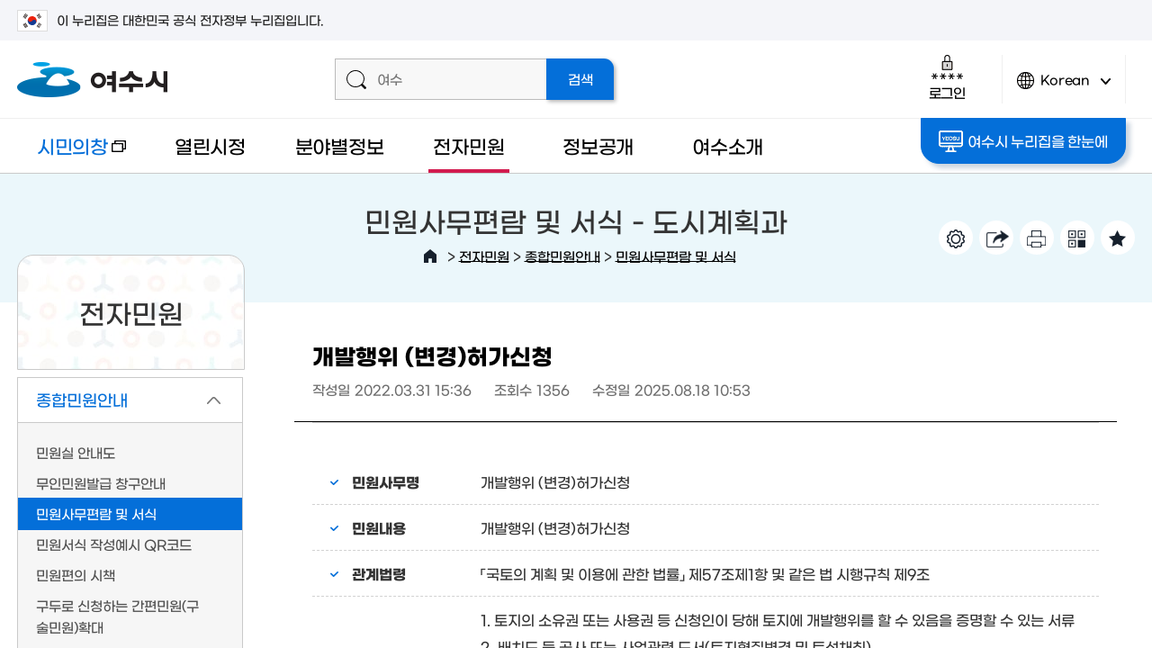

--- FILE ---
content_type: text/html; charset=UTF-8
request_url: https://yeosu.go.kr/www/eminwon/total/minwon_form?idx=2879&mode=view&category_1=%EB%8F%84%EC%8B%9C%EA%B3%84%ED%9A%8D%EA%B3%BC
body_size: 33595
content:
<!DOCTYPE html>
<html lang="ko">
<head>
<title>개발행위 (변경)허가신청  &lt; 도시계획과 &lt; 민원사무편람 및 서식 &lt; 종합민원안내 &lt; 전자민원 - 여수시청</title>
<meta name="robots" content="noindex">
<meta charset="utf-8">
<meta http-equiv="X-UA-Compatible" content="IE=edge"/>
<meta name="viewport" content="user-scalable=no, initial-scale=1.0, maximum-scale=1.0, minimum-scale=1.0, width=device-width"/>
<meta name="naver-site-verification" content="99393a4e1248c306566b54952da50ae820d87022" /><!--공통 스타일--><!--공통 컨텐츠 스타일--><!--서브페이지 공통 스타일--><!--레이아웃 스타일--><!--서브 스타일--><!--서브 컨텐츠 스타일--><!--본청 게시판 스타일-->
<!--[if lt IE 9]><script type="text/javascript" src="/js/html5.js"></script><![endif]-->
<!-- meta http-equiv="content-type" content="text/html; charset=UTF-8" / -->

		<meta name="application-name" content="여수시청" />
		<meta name="description" content="여수시청 시민의창, 열린시정, 분야별정보, 전자민원, 정보공개, 여수소개, 여수관광 등의 정보제공" />
		<meta name="keywords" content="여수시청" />
		<meta name="format-detection" content="telephone=no, address=no, email=no" />

		<meta property="og:url" content="http://www.yeosu.go.kr/www" />
		<meta property="og:type" content="article" />
		<meta property="og:title" content="개발행위 (변경)허가신청" />
		
		<meta property="og:image" content="http://www.yeosu.go.kr/contents/fb_www_logo.png?567890" />

		<meta property="og:site_name" content="여수시청" />
<link rel="stylesheet" type="text/css" href="/build/9eeb95b6209d0f26de04baca44d71f9b/20260119001/default/css/common/common.css?build_20260119001" />
<link rel="stylesheet" type="text/css" href="/build/9eeb95b6209d0f26de04baca44d71f9b/20260119001/default/css/common/common_content.css?build_20260119001" />
<link rel="stylesheet" type="text/css" href="/build/9eeb95b6209d0f26de04baca44d71f9b/20260119001/default/css/common/common_sub.css?build_20260119001" />
<link rel="stylesheet" type="text/css" href="/build/9eeb95b6209d0f26de04baca44d71f9b/20260119001/default/css/www/layout.css?build_20260119001" />
<link rel="stylesheet" type="text/css" href="/build/9eeb95b6209d0f26de04baca44d71f9b/20260119001/default/css/www/sub.css?build_20260119001" />
<link rel="stylesheet" type="text/css" href="/build/9eeb95b6209d0f26de04baca44d71f9b/20260119001/default/css/www/sub_content.css?build_20260119001" />
<link rel="stylesheet" type="text/css" href="/build/9eeb95b6209d0f26de04baca44d71f9b/20260119001/default/css/board/board_common.css?build_20260119001" />
<link rel="stylesheet" type="text/css" href="/build/9eeb95b6209d0f26de04baca44d71f9b/20260119001/default/css/board/board_layout_www.css?build_20260119001" />
<link rel="stylesheet" type="text/css" href="/js/jquery/jquery.modal-master/jquery.modal.css?build_20260119001" />

</head>

<body>		
<script src="/build/9eeb95b6209d0f26de04baca44d71f9b/20260119001/default/js/jquery-3.4.1.min.js"></script><!--jquery 필수-->
<script src="/build/9eeb95b6209d0f26de04baca44d71f9b/20260119001/default/js/jquery-ui-1.12.1.min.js"></script><!--jquery ui 필수-->
<script src="/build/9eeb95b6209d0f26de04baca44d71f9b/20260119001/default/js/jquery-migrate-1.4.1.min.js"></script><!--jquery 3.x.x버전 필수-->
<script src="/build/9eeb95b6209d0f26de04baca44d71f9b/20260119001/default/js/jquery.cookie.1.4.1.js"></script>
<script async src="/build/9eeb95b6209d0f26de04baca44d71f9b/20260119001/default/js/jquery.easing.1.2.js"></script><!--jquery 효과(속도)-->
<script src="/build/9eeb95b6209d0f26de04baca44d71f9b/20260119001/default/js/jquery.bxslider.min.js"></script><!-- 슬라이드에 defer 적용하면 하위버전에서 작동 안한다 -->
<script defer src="/build/9eeb95b6209d0f26de04baca44d71f9b/20260119001/default/js/jquery.selectric.js"></script>
<script defer src="/build/9eeb95b6209d0f26de04baca44d71f9b/20260119001/default/js/jquery.nicescroll.js"></script>
<script defer src="/build/9eeb95b6209d0f26de04baca44d71f9b/20260119001/default/js/Chart.min.js"></script>
<script defer src="/build/9eeb95b6209d0f26de04baca44d71f9b/20260119001/default/js/jquery.modal.js"></script> 	<!-- 모달창(필요함) -->
<script defer src="/build/9eeb95b6209d0f26de04baca44d71f9b/20260119001/default/js/jquery.oLoader.js"></script>
<script src="//dapi.kakao.com/v2/maps/sdk.js?appkey=50dc47751a2a2aae6119afb996456bb6&libraries=services"></script>	
<script>
	var mname="민원사무편람 및 서식";
	var midx="10522";
	var device="default";
	var font = "";
	var line_height = "";
	var theme = "";
	var $session_id = "";
	var mouse = "";
</script>	
<script defer src="/js/www/layout.js?build=20260119001"></script>
<script defer src="/build/9eeb95b6209d0f26de04baca44d71f9b/20260119001/default/js/sub.js"></script>
<script type="application/ld+json">{"@context": "http://schema.org","@type": "Person","name": "여수시청","url": "https://www.yeosu.go.kr","sameAs": ["https://www.youtube.com/channel/UCtQ7Fc7Eny5MfWa9QD6CqcA","https://www.instagram.com/yeosu_city/","https://blog.naver.com/goystour",
	"https://www.facebook.com/yssinmungo",
	"https://story.kakao.com/ch/yeosu",
	"https://play.google.com/store/apps/details?id=com.yeosu.comin.yeosu_cityhall"]}
</script>	
<!-- Global site tag (gtag.js) - Google Analytics -->
<script async src="https://www.googletagmanager.com/gtag/js?id=UA-72553063-1"></script>
<script>
  window.dataLayer = window.dataLayer || [];
  function gtag(){dataLayer.push(arguments);}
  gtag('js', new Date());

  gtag('config', 'UA-72553063-1');
</script>	
   

<script>
    $(function() { 
        const forms = document.querySelectorAll('form');
        forms.forEach(function(form) {
            let input = document.createElement('input');
            input.type = 'hidden';
            input.name = 'csrf_token';
            input.value = '82b7d522724d9b15c99b76755085b9c2c128863ecc4bb342b5b6fa579cd938b0';
            form.appendChild(input);
        });
    });
</script><!--[if lt IE 9]>
<div id="browser"><div class="infobox"><a href="#none" onclick="$('#browser').hide();" title="브라우저 관련 팝업 닫기" class="brower_close" ><span>닫기</span></a><h2>브라우저를 <span>업그레이드</span> 해주세요</h2><p>본 사이트는 익스플로러11, 크롬, 파이어폭스 브라우저에 최적화 되어 있습니다. <br />지금 사용하고 계시는 브라우저는 곧 지원이 중단되므로<br />최신 버전으로 업그레이드하시거나 최신 브라우저를 이용해 주세요.</p><ul>	<li class="ie"><a href="http://windows.microsoft.com/ko-kr/internet-explorer/ie-11-worldwide-languages" target="_blank" title="새창이동"><span>인터넷익스플로러11</span></a></li><li class="ff"><a href="http://www.mozilla.or.kr/" target="_blank" title="새창이동"><span>파이어폭스</span></a></li><li class="cr"><a href="https://www.google.com/intl/ko/chrome/browser/" target="_blank" title="새창이동"><span>크롬</span></a></li></ul></div>
</div>
<![endif]-->

<dl id="skiptoContent">
	<dt><strong class="hidden">바로가기 메뉴</strong></dt>
	<dd><a href="#top_menu" class="accessibility01" onclick="document.getElementById('top_menu').tabIndex = -1;document.getElementById('top_menu').focus();return false;">메인메뉴 바로가기</a></dd>
	<dd><a href="#right" class="accessibility02" onclick="document.getElementById('content_top').tabIndex = -1;document.getElementById('content_top').focus();return false;">본문내용 바로가기</a></dd>
</dl>
<div id="wrap" class="group lazyload sub_page">
	<div class="wrap_innerbox">
		<div id="banner_top">
			<div class="toggle_wrap">
				<div class="inner">
					<span class="nuri_txt"><i class="flag"></i>이 누리집은 대한민국 공식 전자정부 누리집입니다.</span>
				</div>
			</div>
		</div>
		<header id="header">
						<div class="header_top">
				<div class="inner">
					<h1><a href="/www"><img src="/images/www/common/logo.png" width="167" height="39" alt="여수시 로고" /></a></h1>
					<div class="top_util">
						<div class="super_search">
							<form id="smart_search" name="searchform" class="group" action="/total_search/total_search.html" method="post" target="_blank">
					<div class="search_inputbox">
						<span class="icon"></span>
						<label for="search_input" class="text_hidden">검색어를 입력해주세요</label>
						<input type="text" id="search_input" name="total_search_word" placeholder="여수" />
					</div>
					<input type="submit" id="search_submit" name="search_submit" value="검색" />
				</form>						</div>
						<div class="header_util">
							<div class="login_box">
																<a href="http://www.yeosu.go.kr/www/support/member_login?return_url=/www/eminwon/total/minwon_form" class="login_btn login"><span class="icon"></span>로그인</a>						
															</div>
							<div class="lang">
								<a href="javascript:void(0)" class="lang_btn"><span class="icon"></span>Korean<span class="arrow">언어변경 열기</span></a>
								<div class="lang_box">
									<ul>										
										<li><a href="/yseng" target="_blank" title="새창열림">English</a></li>
										<li><a href="/ysjp" target="_blank" title="새창열림">Japanese</a></li>
										<li><a href="/ysch" target="_blank" title="새창열림">Chinese</a></li>
									</ul>
								</div>
							</div>
							<!-- div class="smart_menu_wrapbox">
                                <a href="#none" class="btn_aside btn_smart"><span class="icon"></span>똑똑메뉴</a>
                                				<div class="smart_menu_innerbox">
					<div class="smart_menu">
						<div class="scroll_box">
							<div class="smart_item likey">
								<strong><span class="icon"></span>나의 즐겨찾기</strong>
								<div class="smart_cont">
									<ul>		
										<li>없음</li>							
									</ul>
								</div>
							</div>
							<div class="smart_item latest">
								<strong><span class="icon"></span>최근접속메뉴</strong>
								<div class="smart_cont">
									<ul>	
										<li>없음</li>								
									</ul>
								</div>
							</div>
						</div>
						<a href="#none" class="btn_close">닫기<span class="icon"></span></a>
					</div>
				</div>
				<script>
					$(function(){
						/* 똑똑 메뉴 열기 */
						$(document).on("click",".btn_smart",function(){
							/* 즐겨찾기 메뉴 로딩  */
							
							
							/*  최근 접속 메뉴 로딩 */
							$(".latest .smart_cont").load("/ybscript.io/common/ajaxMenuHistory");
						});
					});//----function 

				</script>					
                            </div>
                            <div class="total_menu_wrapbox">
                                <a href="#none" class="btn_aside btn_total_menu"><span class="icon"></span>통합메뉴</a>
                                <div class="total_menu_innerbox"><link rel="stylesheet" type="text/css" href="/style/common/integrated_menu.css" />

<div class="total_menu_cnt_wrap">
  <div class="total_descrip">
  	  <div class="total_descrip_inner">
      	<h2>여수시 통합메뉴란?</h2>
        <p>우리시에서 서비스중인 모든 홈페이지의 메뉴를 한 곳에 모아 분류별로 구성 되어있으며 초성검색, 단어검색, 분류검색을 통해 찾고자 하는 정보를 손쉽게 찾을수 있습니다.</p>
  	  	<ul>
  	  		<li class="ys"><a href="/">여수시청</a></li>
  	  		<li class="mayor"><a href="/mayor" target="_blank" title="새창">시장실</a></li>
  	  		<li class="dong"><a href="/dong" target="_blank" title="새창">읍면동</a></li>
            <li class="agr"><a href="/agr" target="_blank" title="새창">농업기술센터</a></li>
            <li class="citizen"><a href="/citizen" target="_blank" title="새창">시민의창</a></li>
            <li class="mice"><a href="/mice" target="_blank" title="새창">마이스산업</a></li>
            <li class="health"><a href="/health" target="_blank" title="새창">보건소</a></li>
  	  	</ul>
  	  	<a href="#none" class="tt_close">설명 다시보지 않기</a>
  	  </div>
  </div>
  <div class="total_menu_cnt">
    <div id="Depth1">
      <h2><span class="light">여수시</span> 통합메뉴</h2>
      <label for="menu_search">초성 또는 단어를 입력하세요</label>
      <input type="text" id="menu_search" class="menu_search"  />
      <a id="menu_clear" href="#none">텍스트지우기</a>
      <div class="initial_sound">
      		<div class="inner">
            	<ul class="clear">
            		<li><a href="#none">ㄱ</a></li>
            		<li><a href="#none">ㄴ</a></li>
            		<li><a href="#none">ㄷ</a></li>
            		<li><a href="#none">ㄹ</a></li>
            		<li><a href="#none">ㅁ</a></li>
            		<li><a href="#none">ㅂ</a></li>
            		<li><a href="#none">ㅅ</a></li>
            		<li><a href="#none">ㅇ</a></li>
            		<li><a href="#none">ㅈ</a></li>
            		<li><a href="#none">ㅊ</a></li>
            		<li><a href="#none">ㅋ</a></li>
            		<li><a href="#none">ㅌ</a></li>
            		<li><a href="#none">ㅍ</a></li>
            		<li><a href="#none">ㅎ</a></li>
            		<li><a href="#none">ㄲ</a></li>
            		<li><a href="#none">ㄸ</a></li>
            		<li><a href="#none">ㅃ</a></li>
            		<li><a href="#none">ㅆ</a></li>
                    <li><a href="#none">ㅉ</a></li>
            	</ul>
                <p>초성을 클릭하거나 직접 입력해서 빠르게 메뉴를 찾을 수 있습니다.</p>
            </div>
            <a href="#none"><span>검색끄기</span></a>
      </div>
		<div class="search_result">
			<h2>검색결과</h2>
			<div class="result_wrap"></div>
			<div class="right_util"><a href="#none" class="close">검색결과 닫기</a></div>
		</div>
      <ul class="menulist_wrap">
        <li class="depth1_list"><a href="#none" class="p19 on">시정·시장실·정책·행정<span class="arrow_box open">2차메뉴 열기</span></a><ul class="depth2_wrap p19" id="p19"><li><a href="#none" data-class="open_btn" class="i20">주요시정현황<span class="arrow_box open">3차메뉴 열기</span></a></li><li><a href="#none" data-class="open_btn" class="i22">시장실<span class="arrow_box open">3차메뉴 열기</span></a></li><li><a href="#none" data-class="open_btn" class="i23">여수소식<span class="arrow_box open">3차메뉴 열기</span></a></li><li><a href="#none" data-class="open_btn" class="i24">통계로보는 여수<span class="arrow_box open">3차메뉴 열기</span></a></li><li><a href="#none" data-class="open_btn" class="i25">행정정보<span class="arrow_box open">3차메뉴 열기</span></a></li><li><a href="#none" data-class="open_btn" class="i26">행정서비스헌장<span class="arrow_box open">3차메뉴 열기</span></a></li><li class="right_util"><a href="#none" class="close_depth2">2차메뉴 닫기</a></li></ul></li><li class="depth1_list"><a href="#none" class="p59">건강·보건<span class="arrow_box open">2차메뉴 열기</span></a><ul class="depth2_wrap p59" id="p59"><li><a href="#none" data-class="open_btn" class="i61">보건소 소식<span class="arrow_box open">3차메뉴 열기</span></a></li><li><a href="#none" data-class="open_btn" class="i63">의료기관<span class="arrow_box open">3차메뉴 열기</span></a></li><li><a href="#none" data-class="open_btn" class="i65">보건소안내<span class="arrow_box open">3차메뉴 열기</span></a></li><li><a href="#none" data-class="open_btn" class="i69">보건소 진료·검사<span class="arrow_box open">3차메뉴 열기</span></a></li><li><a href="#none" data-class="open_btn" class="i72">보건사업<span class="arrow_box open">3차메뉴 열기</span></a></li><li><a href="#none" data-class="open_btn" class="i79">식품·위생<span class="arrow_box open">3차메뉴 열기</span></a></li><li><a href="#none" data-class="open_btn" class="i356">코로나19<span class="arrow_box open">3차메뉴 열기</span></a></li><li class="right_util"><a href="#none" class="close_depth2">2차메뉴 닫기</a></li></ul></li><li class="depth1_list"><a href="#none" class="p84">교육·문화·체육<span class="arrow_box open">2차메뉴 열기</span></a><ul class="depth2_wrap p84" id="p84"><li><a href="#none" data-class="open_btn" class="i85">평생학습<span class="arrow_box open">3차메뉴 열기</span></a></li><li><a href="#none" data-class="open_btn" class="i87">정보화교육<span class="arrow_box open">3차메뉴 열기</span></a></li><li><a href="#none" data-class="open_btn" class="i89">학교지원·진학지원·장학<span class="arrow_box open">3차메뉴 열기</span></a></li><li><a href="#none" data-class="open_btn" class="i95">문화시설<span class="arrow_box open">3차메뉴 열기</span></a></li><li><a href="#none" data-class="open_btn" class="i97">체육시설<span class="arrow_box open">3차메뉴 열기</span></a></li><li><a href="#none" data-class="open_btn" class="i99">생활체육<span class="arrow_box open">3차메뉴 열기</span></a></li><li class="right_util"><a href="#none" class="close_depth2">2차메뉴 닫기</a></li></ul></li><li class="depth1_list"><a href="#none" class="p102">복지·환경·안전<span class="arrow_box open">2차메뉴 열기</span></a><ul class="depth2_wrap p102" id="p102"><li><a href="#none" data-class="open_btn" class="i103">분야별복지<span class="arrow_box open">3차메뉴 열기</span></a></li><li><a href="#none" data-class="open_btn" class="i112">복지시설<span class="arrow_box open">3차메뉴 열기</span></a></li><li><a href="#none" data-class="open_btn" class="i116">환경정보<span class="arrow_box open">3차메뉴 열기</span></a></li><li><a href="#none" data-class="open_btn" class="i121">재난·안전<span class="arrow_box open">3차메뉴 열기</span></a></li><li><a href="#none" data-class="open_btn" class="i127">도시·주택<span class="arrow_box open">3차메뉴 열기</span></a></li><li class="right_util"><a href="#none" class="close_depth2">2차메뉴 닫기</a></li></ul></li><li class="depth1_list"><a href="#none" class="p130">산업·경제·일자리<span class="arrow_box open">2차메뉴 열기</span></a><ul class="depth2_wrap p130" id="p130"><li><a href="#none" data-class="open_btn" class="i131">일자리정보<span class="arrow_box open">3차메뉴 열기</span></a></li><li><a href="#none" data-class="open_btn" class="i133">지역경제<span class="arrow_box open">3차메뉴 열기</span></a></li><li><a href="#none" data-class="open_btn" class="i145">MICE산업<span class="arrow_box open">3차메뉴 열기</span></a></li><li><a href="#none" data-class="open_btn" class="i155">투자유치<span class="arrow_box open">3차메뉴 열기</span></a></li><li><a href="#none" data-class="open_btn" class="i159">기업<span class="arrow_box open">3차메뉴 열기</span></a></li><li><a href="#none" data-class="open_btn" class="i164">농·수·축산<span class="arrow_box open">3차메뉴 열기</span></a></li><li class="right_util"><a href="#none" class="close_depth2">2차메뉴 닫기</a></li></ul></li><li class="depth1_list"><a href="#none" class="p175">민원·신고·참여<span class="arrow_box open">2차메뉴 열기</span></a><ul class="depth2_wrap p175" id="p175"><li><a href="#none" data-class="open_btn" class="i176">신고센터<span class="arrow_box open">3차메뉴 열기</span></a></li><li><a href="#none" data-class="open_btn" class="i184">온라인민원<span class="arrow_box open">3차메뉴 열기</span></a></li><li><a href="#none" data-class="open_btn" class="i188">민원서비스<span class="arrow_box open">3차메뉴 열기</span></a></li><li><a href="#none" data-class="open_btn" class="i199">시민참여<span class="arrow_box open">3차메뉴 열기</span></a></li><li><a href="#none" data-class="open_btn" class="i261">소셜허브<span class="arrow_box open">3차메뉴 열기</span></a></li><li><a href="#none" data-class="open_btn" class="i264">우리동네 주요시설<span class="arrow_box open">3차메뉴 열기</span></a></li><li class="right_util"><a href="#none" class="close_depth2">2차메뉴 닫기</a></li></ul></li><li class="depth1_list"><a href="#none" class="p207">여수시·읍면동·부서<span class="arrow_box open">2차메뉴 열기</span></a><ul class="depth2_wrap p207" id="p207"><li><a href="#none" data-class="open_btn" class="i208">여수소개<span class="arrow_box open">3차메뉴 열기</span></a></li><li><a href="#none" data-class="open_btn" class="i212">여수시 상징<span class="arrow_box open">3차메뉴 열기</span></a></li><li><a href="#none" data-class="open_btn" class="i221">주민자치센터<span class="arrow_box open">3차메뉴 열기</span></a></li><li><a href="#none" data-class="open_btn" class="i249">부서<span class="arrow_box open">3차메뉴 열기</span></a></li><li><a href="#none" data-class="open_btn" class="i254">청사안내<span class="arrow_box open">3차메뉴 열기</span></a></li><li><a href="#none" data-class="open_btn" class="i340">자매결연<span class="arrow_box open">3차메뉴 열기</span></a></li><li class="right_util"><a href="#none" class="close_depth2">2차메뉴 닫기</a></li></ul></li><li class="depth1_list"><a href="#none" class="p269">정보공개<span class="arrow_box open">2차메뉴 열기</span></a><ul class="depth2_wrap p269" id="p269"><li><a href="#none" data-class="open_btn" class="i270">계약정보공개<span class="arrow_box open">3차메뉴 열기</span></a></li><li><a href="#none" data-class="open_btn" class="i272">정책<span class="arrow_box open">3차메뉴 열기</span></a></li><li><a href="#none" data-class="open_btn" class="i275">공공데이터<span class="arrow_box open">3차메뉴 열기</span></a></li><li><a href="#none" data-class="open_btn" class="i278">정보공개<span class="arrow_box open">3차메뉴 열기</span></a></li><li><a href="#none" data-class="open_btn" class="i280">사전정보공표<span class="arrow_box open">3차메뉴 열기</span></a></li><li><a href="#none" data-class="open_btn" class="i284">예산정보<span class="arrow_box open">3차메뉴 열기</span></a></li><li><a href="#none" data-class="open_btn" class="i289">재정정보<span class="arrow_box open">3차메뉴 열기</span></a></li><li><a href="#none" data-class="open_btn" class="i296">공유재산<span class="arrow_box open">3차메뉴 열기</span></a></li><li><a href="#none" data-class="open_btn" class="i298">행정처분업소<span class="arrow_box open">3차메뉴 열기</span></a></li><li><a href="#none" data-class="open_btn" class="i386">자치법규<span class="arrow_box open">3차메뉴 열기</span></a></li><li class="right_util"><a href="#none" class="close_depth2">2차메뉴 닫기</a></li></ul></li><li class="depth1_list"><a href="#none" class="p305">교통·자동차<span class="arrow_box open">2차메뉴 열기</span></a><ul class="depth2_wrap p305" id="p305"><li><a href="#none" data-class="open_btn" class="i306">교통행정<span class="arrow_box open">3차메뉴 열기</span></a></li><li><a href="#none" data-class="open_btn" class="i310">교통카드<span class="arrow_box open">3차메뉴 열기</span></a></li><li><a href="#none" data-class="open_btn" class="i312">버스노선<span class="arrow_box open">3차메뉴 열기</span></a></li><li><a href="#none" data-class="open_btn" class="i315">차량등록사업소<span class="arrow_box open">3차메뉴 열기</span></a></li><li><a href="#none" data-class="open_btn" class="i322">여수오는길<span class="arrow_box open">3차메뉴 열기</span></a></li><li><a href="#none" data-class="open_btn" class="i326">해상교통<span class="arrow_box open">3차메뉴 열기</span></a></li><li class="right_util"><a href="#none" class="close_depth2">2차메뉴 닫기</a></li></ul></li>      </ul>
    </div>
	<a href="#none" class="close_btn">통합메뉴 닫기</a>
  </div>
</div>


<script >
$(".total_menu > a").on("click",function(){
		$(".total_menu_cnt_wrap").fadeToggle();
	})

 var box1=null;
 var box2=null;
 var menu_search_timer = null;
 var jdata = null;
</script>

<script defer="defer" src="/js/integrated_menu.js"></script>
</div>
                            </div -->
						</div>
					</div>
				</div>
			</div>			
			<div class="header_bottom">
				<div class="inner">
					<div class="left_box"> <a href="/tour" class="go_tour" target="_blank" title="새 창으로 열림">여수관광문화</a> </div>
					<div class="gnb_wrapper" id="top_menu">
<ul class="gnb">
	<li class="gnbA gnbA1 normal_word"><a href="/citizen" target="_blank" class="newwin" title="새창">시민의창<span class="newicon">새창</span></a></li>
	<li class="gnbA gnbA2 normal_word"><a href="/www/govt">열린시정</a>
		<div class="gnb_wrap"><div class="gnb_inner inner"><div class="title_box"><span class="icon"></span><h2>열린시정</h2><p>시민이 믿고 함께하는<span class="next">열린시정을 실현하겠습니다</span></p></div><div class="gnbB_wrap"><ul class="gnbB gnbB2">
			<li class="gnbBs2 gnbBc1"><a href="/www/govt/news"><span class="gnbB_txt">여수소식</a>
		<div class="gnbC_wrap"><ul class="gnbC gnbC16">
			<li class="gnbCs1 gnbCc1"><a href="/www/govt/news/hotnews">여수주요소식</a>
			<li class="gnbCs1 gnbCc2"><a href="/www/govt/news/notice">공지사항</a>
			<li class="gnbCs1 gnbCc3"><a href="/www/govt/news/oldnotice">이전 공지사항</a>
			<li class="gnbCs1 gnbCc4"><a href="/www/govt/news/remark">의회발언/시입장</a>
			<li class="gnbCs1 gnbCc5"><a href="/www/govt/news/release">보도/해명자료</a>
			<li class="gnbCs1 gnbCc6"><a href="/www/govt/news/notify">고시공고</a>
			<li class="gnbCs1 gnbCc7"><a href="/www/govt/news/recruit">시험·채용공고</a>
			<li class="gnbCs1 gnbCc8"><a href="/www/govt/news/bid">입찰소식</a>
			<li class="gnbCs1 gnbCc9"><a href="/www/govt/news/law">입법예고</a>
			<li class="gnbCs1 gnbCc10"><a href="/www/govt/news/announce_law">법규공표</a>
			<li class="gnbCs1 gnbCc11"><a href="/www/govt/news/cur_news">시보</a>
			<li class="gnbCs1 gnbCc12"><a href="/www/govt/news/card_news">카드뉴스</a>
			<li class="gnbCs1 gnbCc13"><a href="/www/govt/news/culture">문화행사안내</a>
			<li class="gnbCs1 gnbCc14"><a href="/www/govt/news/other_news">타기관소식</a>
			<li class="gnbCs1 gnbCc15"><a href="/www/govt/news/award">여수시 수상현황</a>
			<li class="gnbCs1 gnbCc16"><a href="https://news.yeosu.go.kr/" target="_blank" class="newwin" title="새창">시정소식지<span class="newicon">새창</span></a>
		</ul></div>
	</li>
				<li class="gnbBs2 gnbBc2"><a href="/www/govt/guide"><span class="gnbB_txt">주요시정안내</a>
		<div class="gnbC_wrap"><ul class="gnbC gnbC9">
			<li class="gnbCs2 gnbCc1"><a href="/www/govt/guide/work_plan">주요업무계획</a>
			<li class="gnbCs2 gnbCc2"><a href="/www/govt/guide/work_review">주요업무 자체평가</a>
			<li class="gnbCs2 gnbCc3"><a href="/www/govt/guide/develop_plan">중장기종합발전계획</a>
			<li class="gnbCs2 gnbCc4"><a href="/www/govt/guide/indicator">조직운영 6대지표</a>
			<li class="gnbCs2 gnbCc5"><a href="/www/govt/guide/operation">인사운영</a>
			<li class="gnbCs2 gnbCc6"><a href="https://www.yeosu.go.kr/mayor/together/mayor_photo" target="_blank" class="newwin" title="새창">시정사진자료실<span class="newicon">새창</span></a>
			<li class="gnbCs2 gnbCc7"><a href="/www/govt/guide/life_cycle">2024년 생애주기별 지원사업</a>
			<li class="gnbCs2 gnbCc8"><a href="/www/govt/guide/policy">달라지는 제도와 시책</a>
			<li class="gnbCs2 gnbCc9"><a href="/www/govt/guide/long_term">장기교육 훈련과제 연구보고서</a>
		</ul></div>
	</li>
				<li class="gnbBs2 gnbBc3"><a href="/www/govt/stats"><span class="gnbB_txt">통계로보는 여수</a>
		<div class="gnbC_wrap"><ul class="gnbC gnbC6">
			<li class="gnbCs3 gnbCc1"><a href="/www/govt/stats/daily">여수의 하루</a>
			<li class="gnbCs3 gnbCc2"><a href="/www/govt/stats/stats_news">통계소식</a>
			<li class="gnbCs3 gnbCc3"><a href="/www/govt/stats/stats_popul">인구통계</a>
			<li class="gnbCs3 gnbCc4"><a href="/www/govt/stats/stats_data">통계자료실</a>
			<li class="gnbCs3 gnbCc5"><a href="/www/govt/stats/annual">통계연보</a>
			<li class="gnbCs3 gnbCc6"><a href="/www/govt/stats/stats_land">지적통계</a>
		</ul></div>
	</li>
				<li class="gnbBs2 gnbBc4"><a href="/www/govt/audit"><span class="gnbB_txt">청렴감사정보</a>
		<div class="gnbC_wrap"><ul class="gnbC gnbC6">
			<li class="gnbCs4 gnbCc1"><a href="/www/govt/audit/integrity_review">여수시 청렴도 측정결과</a>
			<li class="gnbCs4 gnbCc2"><a href="/www/govt/audit/clean">클린여수 청렴부패방지</a>
			<li class="gnbCs4 gnbCc3"><a href="/www/govt/audit/restrict_company">퇴직공직자 제한기업</a>
			<li class="gnbCs4 gnbCc4"><a href="/www/govt/audit/jobpost">취업심사 결과공개</a>
			<li class="gnbCs4 gnbCc5"><a href="/www/govt/audit/plan">감사계획</a>
			<li class="gnbCs4 gnbCc6"><a href="/www/govt/audit/review">감사결과</a>
		</ul></div>
	</li>
				<li class="gnbBs2 gnbBc5"><a href="/www/govt/administ"><span class="gnbB_txt">적극행정</a>
		<div class="gnbC_wrap"><ul class="gnbC gnbC3">
			<li class="gnbCs5 gnbCc1"><a href="/www/govt/administ/intro">적극행정 제도소개</a>
			<li class="gnbCs5 gnbCc2"><a href="/www/govt/administ/administ_letter">적극행정 소식지</a>
			<li class="gnbCs5 gnbCc3"><a href="/www/govt/administ/recommend">적극행정 시민추천</a>
		</ul></div>
	</li>
				<li class="gnbBs2 gnbBc6"><a href="/www/govt/charter"><span class="gnbB_txt">행정서비스헌장</a>
		<div class="gnbC_wrap"><ul class="gnbC gnbC2">
			<li class="gnbCs6 gnbCc1"><a href="/www/govt/charter/service_charter">행정서비스헌장이란</a>
			<li class="gnbCs6 gnbCc2"><a href="/www/govt/charter/charter2">헌장총괄</a>
		</ul></div>
	</li>
				<li class="gnbBs2 gnbBc7"><a href="/www/govt/donation"><span class="gnbB_txt">고향사랑기부제</a>
		<div class="gnbC_wrap"><ul class="gnbC gnbC8">
			<li class="gnbCs7 gnbCc1"><a href="/www/govt/donation/honor">명예의 전당</a>
			<li class="gnbCs7 gnbCc2"><a href="/www/govt/donation/donation_info">고향사랑기부제 안내</a>
			<li class="gnbCs7 gnbCc3"><a href="/www/govt/donation/present_list">고향사랑기부제 답례품</a>
			<li class="gnbCs7 gnbCc4"><a href="/www/govt/donation/ donation_event">고향사랑기부제 이벤트</a>
			<li class="gnbCs7 gnbCc5"><a href="/www/govt/donation/donation_news">고향사랑기부제 소식</a>
			<li class="gnbCs7 gnbCc6"><a href="/www/govt/donation/video">고향사랑기부제 홍보 영상</a>
			<li class="gnbCs7 gnbCc7"><a href="/www/govt/donation/donation_accept">고향사랑기부 접수·운용현황</a>
			<li class="gnbCs7 gnbCc8"><a href="/www/govt/donation/donation_business">고향사랑기부 사업현황</a>
		</ul></div>
	</li>
			</ul></div><div class="gnb_quick gnb_quick2"></div></div></div>
	</li>
	<li class="gnbA gnbA3 normal_word"><a href="/www/sphere">분야별정보</a>
		<div class="gnb_wrap"><div class="gnb_inner inner"><div class="title_box"><span class="icon"></span><h2>분야별정보</h2><p>시민중심의 분야별<span class="next">맞춤정보를 제공하도록</span><span class="next">노력하겠습니다</span></p></div><div class="gnbB_wrap"><ul class="gnbB gnbB3">
			<li class="gnbBs3 gnbBc1"><a href="/www/sphere/job"><span class="gnbB_txt">일자리정보</a>
		<div class="gnbC_wrap"><ul class="gnbC gnbC5">
			<li class="gnbCs1 gnbCc1"><a href="https://www.yeosu.go.kr/job" target="_blank" class="newwin" title="새창">경제일자리<span class="newicon">새창</span></a>
			<li class="gnbCs1 gnbCc2"><a href="/www/sphere/job/recruit">구인구직</a>
			<li class="gnbCs1 gnbCc3"><a href="/www/sphere/job/recruit_info">공공일자리 채용정보</a>
			<li class="gnbCs1 gnbCc4"><a href="/www/sphere/job/public">공공일자리종류</a>
			<li class="gnbCs1 gnbCc5"><a href="/www/sphere/job/service">일자리지원사업</a>
		</ul></div>
	</li>
				<li class="gnbBs3 gnbBc2"><a href="/www/sphere/welfare"><span class="gnbB_txt">복지</a>
		<div class="gnbC_wrap"><ul class="gnbC gnbC13">
			<li class="gnbCs2 gnbCc1"><a href="/www/sphere/welfare/basic">기초생활복지</a>
			<li class="gnbCs2 gnbCc2"><a href="/www/sphere/welfare/senior">어르신복지</a>
			<li class="gnbCs2 gnbCc3"><a href="/www/sphere/welfare/disab">장애인복지</a>
			<li class="gnbCs2 gnbCc4"><a href="/www/sphere/welfare/woman">여성</a>
			<li class="gnbCs2 gnbCc5"><a href="/www/sphere/welfare/child">아동</a>
			<li class="gnbCs2 gnbCc6"><a href="/www/sphere/welfare/youth">청소년복지</a>
			<li class="gnbCs2 gnbCc7"><a href="/www/sphere/welfare/family">가족역량강화지원사업</a>
			<li class="gnbCs2 gnbCc8"><a href="/www/sphere/welfare/multi">가족센터</a>
			<li class="gnbCs2 gnbCc9"><a href="/www/sphere/welfare/foreigner">외국인 주민지원</a>
			<li class="gnbCs2 gnbCc10"><a href="/www/sphere/welfare/funeral">장묘</a>
			<li class="gnbCs2 gnbCc11"><a href="/www/sphere/welfare/support_service">생애주기별 맞춤지원서비스</a>
			<li class="gnbCs2 gnbCc12"><a href="/www/sphere/welfare/housing_welfare">주거복지</a>
			<li class="gnbCs2 gnbCc13"><a href="/www/sphere/welfare/low_income">저소득한부모가족지원</a>
		</ul></div>
	</li>
				<li class="gnbBs3 gnbBc3"><a href="https://yeosu.go.kr/health" target="_blank" class="newwin" title="새창"><span class="gnbB_txt">보건</span><span class="newicon">새창</span></a></li>
				<li class="gnbBs3 gnbBc4"><a href="/www/sphere/edu"><span class="gnbB_txt">교육</a>
		<div class="gnbC_wrap"><ul class="gnbC gnbC8">
			<li class="gnbCs4 gnbCc1"><a href="http://www.yeosu.go.kr/edu" target="_blank" class="newwin" title="새창">행복교육지원센터<span class="newicon">새창</span></a>
			<li class="gnbCs4 gnbCc2"><a href="/www/sphere/edu/lifelong">평생학습관</a>
			<li class="gnbCs4 gnbCc3"><a href="https://yslib.yeosu.go.kr" target="_blank" class="newwin" title="새창">시립도서관<span class="newicon">새창</span></a>
			<li class="gnbCs4 gnbCc4"><a href="https://www.yeosu.go.kr/newok/lecture/4cf6673f-72c3-4a83-a65f-03b6b9f27fd6" target="_blank" class="newwin" title="새창">시민정보화 교육<span class="newicon">새창</span></a>
			<li class="gnbCs4 gnbCc5"><a href="/www/sphere/edu/stay">여수학숙</a>
			<li class="gnbCs4 gnbCc6"><a href="/www/sphere/edu/assist_service">교육경비보조사업</a>
			<li class="gnbCs4 gnbCc7"><a href="/www/sphere/edu/meal">학교급식현황</a>
			<li class="gnbCs4 gnbCc8"><a href="/www/sphere/edu/edu_info">교육정보</a>
		</ul></div>
	</li>
				<li class="gnbBs3 gnbBc5"><a href="/www/sphere/culture"><span class="gnbB_txt">문화/체육</a>
		<div class="gnbC_wrap"><ul class="gnbC gnbC10">
			<li class="gnbCs5 gnbCc1"><a href="/www/sphere/culture/mn0401">문화시설</a>
			<li class="gnbCs5 gnbCc2"><a href="/www/sphere/culture/community_center">여수시 생활문화센터</a>
			<li class="gnbCs5 gnbCc3"><a href="/www/sphere/culture/tradition">여수민속전시관</a>
			<li class="gnbCs5 gnbCc4"><a href="https://www.yeosu.go.kr/bike/" target="_blank" class="newwin" title="새창">시민공영자전거(여수랑)<span class="newicon">새창</span></a>
			<li class="gnbCs5 gnbCc5"><a href="/www/sphere/culture/physical_event">체육행사</a>
			<li class="gnbCs5 gnbCc6"><a href="/www/sphere/culture/program">생활체육프로그램</a>
			<li class="gnbCs5 gnbCc7"><a href="/www/sphere/culture/service">스포츠강좌 이용권 지원사업</a>
			<li class="gnbCs5 gnbCc8"><a href="/www/sphere/culture/facility">체육시설</a>
			<li class="gnbCs5 gnbCc9"><a href="/www/sphere/culture/culture_card">문화복지카드 사용처</a>
			<li class="gnbCs5 gnbCc10"><a href="/www/sphere/culture/sports_facility_status">체육시설신고현황</a>
		</ul></div>
	</li>
				<li class="gnbBs3 gnbBc6"><a href="/www/sphere/food"><span class="gnbB_txt">식품/위생</a>
		<div class="gnbC_wrap"><ul class="gnbC gnbC4">
			<li class="gnbCs6 gnbCc1"><a href="https://www.foodsafetykorea.go.kr/portal/fooddanger/suspension.do?menu_no=2713&amp;menu_grp=MENU_NEW02" target="_blank" class="newwin" title="새창">위해식품 회수알림<span class="newicon">새창</span></a>
			<li class="gnbCs6 gnbCc2"><a href="https://www.mfds.go.kr/index.do?mid=833" target="_blank" class="newwin" title="새창">식품 허위과대광고 정보공개<span class="newicon">새창</span></a>
			<li class="gnbCs6 gnbCc3"><a href="/www/sphere/food/guide">식품위생업소 시설기준 안내</a>
			<li class="gnbCs6 gnbCc4"><a href="/www/sphere/food/food_service">식품접객업소(일반·휴게·제과) 옥외영업 신고 절차 안내</a>
		</ul></div>
	</li>
				<li class="gnbBs3 gnbBc7"><a href="/www/sphere/industry"><span class="gnbB_txt">기업경제</a>
		<div class="gnbC_wrap"><ul class="gnbC gnbC12">
			<li class="gnbCs7 gnbCc1"><a href="/www/sphere/industry/mice">투자유치/MICE산업</a>
			<li class="gnbCs7 gnbCc2"><a href="/www/sphere/industry/policy">기업정보/지원정책</a>
			<li class="gnbCs7 gnbCc3"><a href="/www/sphere/industry/support_news">기업지원소식</a>
			<li class="gnbCs7 gnbCc4"><a href="/www/sphere/industry/campaign">기업사랑운동</a>
			<li class="gnbCs7 gnbCc5"><a href="/www/sphere/industry/local">지방공기업</a>
			<li class="gnbCs7 gnbCc6"><a href="/www/sphere/industry/cyber">사이버산단</a>
			<li class="gnbCs7 gnbCc7"><a href="/www/sphere/industry/start">창업/공장설립</a>
			<li class="gnbCs7 gnbCc8"><a href="/www/sphere/industry/consumer">소비자</a>
			<li class="gnbCs7 gnbCc9"><a href="/www/sphere/industry/marine">해양수산정보</a>
			<li class="gnbCs7 gnbCc10"><a href="/www/sphere/industry/energe">에너지 정보</a>
			<li class="gnbCs7 gnbCc11"><a href="/www/sphere/industry/agr">농축산</a>
			<li class="gnbCs7 gnbCc12"><a href="https://yssec.kr" target="_blank" class="newwin" title="새창">사회적경제<span class="newicon">새창</span></a>
		</ul></div>
	</li>
				<li class="gnbBs3 gnbBc8"><a href="/www/sphere/environ"><span class="gnbB_txt">환경</a>
		<div class="gnbC_wrap"><ul class="gnbC gnbC18">
			<li class="gnbCs8 gnbCc1"><a href="/www/sphere/environ/water">상하수도</a>
			<li class="gnbCs8 gnbCc2"><a href="/www/sphere/environ/infor">환경정보</a>
			<li class="gnbCs8 gnbCc3"><a href="/www/sphere/environ/guide">매립장안내</a>
			<li class="gnbCs8 gnbCc4"><a href="/www/sphere/environ/waste">생활폐기물</a>
			<li class="gnbCs8 gnbCc5"><a href="/www/sphere/environ/air">대기</a>
			<li class="gnbCs8 gnbCc6"><a href="/www/sphere/environ/soil">토양</a>
			<li class="gnbCs8 gnbCc7"><a href="/www/sphere/environ/climate">기후보호 국제시범도시</a>
			<li class="gnbCs8 gnbCc8"><a href="/www/sphere/environ/river_quality">하천수질</a>
			<li class="gnbCs8 gnbCc9"><a href="/www/sphere/environ/chemicals">화학물질</a>
			<li class="gnbCs8 gnbCc10"><a href="/www/sphere/environ/lavatory">공중화장실 안내</a>
			<li class="gnbCs8 gnbCc11"><a href="/www/sphere/environ/asbestos">석면안전관리</a>
			<li class="gnbCs8 gnbCc12"><a href="/www/sphere/environ/pickup_waste">폐가전제품 무상방문수거</a>
			<li class="gnbCs8 gnbCc13"><a href="/www/sphere/environ/sandan_maintain">산단 정비 계획</a>
			<li class="gnbCs8 gnbCc14"><a href="/www/sphere/environ/food_resource">음식물자원화시설</a>
			<li class="gnbCs8 gnbCc15"><a href="/www/sphere/environ/indoor_air">실내공기질 관리</a>
			<li class="gnbCs8 gnbCc16"><a href="/www/sphere/environ/waste_facility">폐기물처리시설</a>
			<li class="gnbCs8 gnbCc17"><a href="/www/sphere/environ/water_facility">2030 자원회수시설 건립사업</a>
			<li class="gnbCs8 gnbCc18"><a href="https://www.yeosu.go.kr/chemmap" target="_blank" class="newwin" title="새창">여수시 화학물질 안전정보<span class="newicon">새창</span></a>
		</ul></div>
	</li>
				<li class="gnbBs3 gnbBc9"><a href="/www/sphere/safety"><span class="gnbB_txt">재난/안전</a>
		<div class="gnbC_wrap"><ul class="gnbC gnbC23">
			<li class="gnbCs9 gnbCc1"><a href="/www/sphere/safety/head">재난안전대책본부</a>
			<li class="gnbCs9 gnbCc2"><a href="https://www.safekorea.go.kr/idsiSFK/neo/main/main.html" target="_blank" class="newwin" title="새창">국민재난안전포털<span class="newicon">새창</span></a>
			<li class="gnbCs9 gnbCc3"><a href="/www/sphere/safety/movement">안전문화운동</a>
			<li class="gnbCs9 gnbCc4"><a href="/www/sphere/safety/info">재난안전대책정보</a>
			<li class="gnbCs9 gnbCc5"><a href="/www/sphere/safety/preparation">재난대비주민대피요령</a>
			<li class="gnbCs9 gnbCc6"><a href="/www/sphere/safety/sinmungo">안전신문고</a>
			<li class="gnbCs9 gnbCc7"><a href="/www/sphere/safety/shelter_status">주민대피소 지정현황</a>
			<li class="gnbCs9 gnbCc8"><a href="/www/sphere/safety/defense">민방위</a>
			<li class="gnbCs9 gnbCc9"><a href="/www/sphere/safety/result">집중안전점검결과</a>
			<li class="gnbCs9 gnbCc10"><a href="/www/sphere/safety/river">하천현황</a>
			<li class="gnbCs9 gnbCc11"><a href="/www/sphere/safety/victim_shelter">이재민 임시주거시설 현황</a>
			<li class="gnbCs9 gnbCc12"><a href="/www/sphere/safety/improve_status">자연재해위험개선지구 현황</a>
			<li class="gnbCs9 gnbCc13"><a href="/www/sphere/safety/pump">배수펌프장 현황</a>
			<li class="gnbCs9 gnbCc14"><a href="/www/sphere/safety/reservoir">저수지/방조제 현황</a>
			<li class="gnbCs9 gnbCc15"><a href="/www/sphere/safety/safety_check">안전점검결과보고서</a>
			<li class="gnbCs9 gnbCc16"><a href="/www/sphere/safety/insurance">풍수해·지진재해보험</a>
			<li class="gnbCs9 gnbCc17"><a href="/www/sphere/safety/citizen">시민안전보험</a>
			<li class="gnbCs9 gnbCc18"><a href="/www/sphere/safety/establishment">영조물배상공제 신청 안내</a>
			<li class="gnbCs9 gnbCc19"><a href="https://www.yeosu.go.kr/sms/info" target="_blank" class="newwin" title="새창">재난문자신청<span class="newicon">새창</span></a>
			<li class="gnbCs9 gnbCc20"><a href="/www/sphere/safety/weather">기상정보</a>
			<li class="gnbCs9 gnbCc21"><a href="/www/sphere/safety/fire_extinguisher">골목길 안심 소화기함</a>
			<li class="gnbCs9 gnbCc22"><a href="/www/sphere/safety/evacuation">민방위 주민대피시설</a>
			<li class="gnbCs9 gnbCc23"><a href="/www/sphere/safety/emergency_water">민방위 비상급수시설</a>
		</ul></div>
	</li>
				<li class="gnbBs3 gnbBc10"><a href="/www/sphere/forest"><span class="gnbB_txt">산림/녹지</a>
		<div class="gnbC_wrap"><ul class="gnbC gnbC9">
			<li class="gnbCs10 gnbCc1"><a href="/www/sphere/forest/prevention_fire">산불예방 현황</a>
			<li class="gnbCs10 gnbCc2"><a href="/www/sphere/forest/prevention_blight">산림병충해방제</a>
			<li class="gnbCs10 gnbCc3"><a href="/www/sphere/forest/nurse_trees">보호수 현황</a>
			<li class="gnbCs10 gnbCc4"><a href="/www/sphere/forest/street_trees">가로수 현황</a>
			<li class="gnbCs10 gnbCc5"><a href="/www/sphere/forest/mountain">여수의 주요산</a>
			<li class="gnbCs10 gnbCc6"><a href="http://www.yeosu.go.kr/tour/leisure/hiking/trail_list" target="_blank" class="newwin" title="새창">등산로 현황<span class="newicon">새창</span></a>
			<li class="gnbCs10 gnbCc7"><a href="/www/sphere/forest/forest_park">산림욕장 현황</a>
			<li class="gnbCs10 gnbCc8"><a href="/www/sphere/forest/park_status">공원조성 현황</a>
			<li class="gnbCs10 gnbCc9"><a href="/www/sphere/forest/woongcheon">웅천친수야영장 현황</a>
		</ul></div>
	</li>
				<li class="gnbBs3 gnbBc11"><a href="/www/sphere/city"><span class="gnbB_txt">도시/주택</a>
		<div class="gnbC_wrap"><ul class="gnbC gnbC4">
			<li class="gnbCs11 gnbCc1"><a href="/www/sphere/city/town">도시</a>
			<li class="gnbCs11 gnbCc2"><a href="/www/sphere/city/house">주택</a>
			<li class="gnbCs11 gnbCc3"><a href="https://seereal.lh.or.kr/main.do" target="_blank" class="newwin" title="새창">부동산정보통합포털<span class="newicon">새창</span></a>
			<li class="gnbCs11 gnbCc4"><a href="/www/sphere/city/offering_materials">소제지구 공동주택용지 분양 설계공모 제공자료</a>
		</ul></div>
	</li>
				<li class="gnbBs3 gnbBc12"><a href="/www/sphere/traffic"><span class="gnbB_txt">교통/자동차</a>
		<div class="gnbC_wrap"><ul class="gnbC gnbC13">
			<li class="gnbCs12 gnbCc1"><a href="/www/sphere/traffic/adm">교통행정</a>
			<li class="gnbCs12 gnbCc2"><a href="/www/sphere/traffic/traffic_safety">교통안전</a>
			<li class="gnbCs12 gnbCc3"><a href="/www/sphere/traffic/trans_card">교통카드</a>
			<li class="gnbCs12 gnbCc4"><a href="/www/sphere/traffic/city_bus">시내버스노선</a>
			<li class="gnbCs12 gnbCc5"><a href="/www/sphere/traffic/suttle_bus">마을버스노선</a>
			<li class="gnbCs12 gnbCc6"><a href="/www/sphere/traffic/trans_stats">교통량통계</a>
			<li class="gnbCs12 gnbCc7"><a href="/www/sphere/traffic/solution">교통난 해소</a>
			<li class="gnbCs12 gnbCc8"><a href="/www/sphere/traffic/office">차량등록ㆍ관리</a>
			<li class="gnbCs12 gnbCc9"><a href="/www/sphere/traffic/marine">해상교통</a>
			<li class="gnbCs12 gnbCc10"><a href="http://www.yeosu.go.kr/tour/information/trafficinfo" target="_blank" class="newwin" title="새창">여수오는길(항공,기차,버스)<span class="newicon">새창</span></a>
			<li class="gnbCs12 gnbCc11"><a href="/www/sphere/traffic/report">도로교통 흐름정보</a>
			<li class="gnbCs12 gnbCc12"><a href="/www/sphere/traffic/station">전기자동차 충전소</a>
			<li class="gnbCs12 gnbCc13"><a href="/www/sphere/traffic/call_taxi">특별교통수단(교통약자 콜택시)</a>
		</ul></div>
	</li>
			</ul></div><div class="gnb_quick gnb_quick3"></div></div></div>
	</li>
	<li class="gnbA gnbA4 on gnbA4on normal_word"><a href="/www/eminwon">전자민원</a>
		<div class="gnb_wrap"><div class="gnb_inner inner"><div class="title_box"><span class="icon"></span><h2>전자민원</h2><p>편리하고 신속한<span class="next">민원서비스를 제공하겠습니다</span></p></div><div class="gnbB_wrap"><ul class="gnbB gnbB4">
			<li class="gnbBs4 gnbBc1 on gnbBc1on"><a href="/www/eminwon/total"><span class="gnbB_txt">종합민원안내</a>
		<div class="gnbC_wrap"><ul class="gnbC gnbC10">
			<li class="gnbCs1 gnbCc1"><a href="/www/eminwon/total/map">민원실 안내도</a>
			<li class="gnbCs1 gnbCc2"><a href="/www/eminwon/total/untact">무인민원발급 창구안내</a>
			<li class="gnbCs1 gnbCc3 on"><a href="/www/eminwon/total/minwon_form">민원사무편람 및 서식</a>
			<li class="gnbCs1 gnbCc4"><a href="/www/eminwon/total/form_qr">민원서식 작성예시 QR코드</a>
			<li class="gnbCs1 gnbCc5"><a href="/www/eminwon/total/policy">민원편의 시책</a>
			<li class="gnbCs1 gnbCc6"><a href="/www/eminwon/total/apply_verbally">구두로 신청하는 간편민원(구술민원)확대</a>
			<li class="gnbCs1 gnbCc7"><a href="/www/eminwon/total/charge">민원 제증명 수수료 안내</a>
			<li class="gnbCs1 gnbCc8"><a href="/www/eminwon/total/open_access_system">행정정보공동이용 제도 안내</a>
			<li class="gnbCs1 gnbCc9"><a href="/www/eminwon/total/closing_one_stop">폐업신고 원스톱 간소화</a>
			<li class="gnbCs1 gnbCc10"><a href="/www/eminwon/total/minwon_evaluation">민원서비스 종합평가 결과</a>
		</ul></div>
	</li>
				<li class="gnbBs4 gnbBc2"><a href="/www/eminwon/online"><span class="gnbB_txt">온라인민원신청</a>
		<div class="gnbC_wrap"><ul class="gnbC gnbC9">
			<li class="gnbCs2 gnbCc1"><a href="/citizen" target="_blank" class="newwin" title="새창">온라인민원상담<span class="newicon">새창</span></a>
			<li class="gnbCs2 gnbCc2"><a href="/www/eminwon/online/reserve">민원사전상담예약</a>
			<li class="gnbCs2 gnbCc3"><a href="/www/eminwon/online/minwon24">정부민원포탈 정부24</a>
			<li class="gnbCs2 gnbCc4"><a href="http://www.iros.go.kr/PMainJ.jsp" target="_blank" class="newwin" title="새창">인터넷등기서비스<span class="newicon">새창</span></a>
			<li class="gnbCs2 gnbCc5"><a href="https://hometax.go.kr/websquare/websquare.html?w2xPath=/ui/pp/index.xml#" target="_blank" class="newwin" title="새창">인터넷발급문서확인<span class="newicon">새창</span></a>
			<li class="gnbCs2 gnbCc6"><a href="https://www.gov.kr/mw/EgovPageLink.do?link=ingam/ingam" target="_blank" class="newwin" title="새창">인감증명발급사실확인<span class="newicon">새창</span></a>
			<li class="gnbCs2 gnbCc7"><a href="https://www.gov.kr/main?a=AA090UserJuminIsCertApp&amp;img=031" target="_blank" class="newwin" title="새창">주민등록증확인<span class="newicon">새창</span></a>
			<li class="gnbCs2 gnbCc8"><a href="https://efamily.scourt.go.kr/index.jsp" target="_blank" class="newwin" title="새창">가족관계등록민원<span class="newicon">새창</span></a>
			<li class="gnbCs2 gnbCc9"><a href="/www/eminwon/online/minwon_status">민원접수 처리현황</a>
		</ul></div>
	</li>
				<li class="gnbBs4 gnbBc3"><a href="/www/eminwon/field"><span class="gnbB_txt">분야별민원안내</a>
		<div class="gnbC_wrap"><ul class="gnbC gnbC14">
			<li class="gnbCs3 gnbCc1"><a href="/www/eminwon/field/passport">여권</a>
			<li class="gnbCs3 gnbCc2"><a href="/www/eminwon/field/tax">지방세종합안내</a>
			<li class="gnbCs3 gnbCc3"><a href="/www/eminwon/field/land">지적(부동산)</a>
			<li class="gnbCs3 gnbCc4"><a href="/www/eminwon/field/transfer">교통/자동차</a>
			<li class="gnbCs3 gnbCc5"><a href="/www/eminwon/field/ship">어선 및 어업허가</a>
			<li class="gnbCs3 gnbCc6"><a href="/www/eminwon/field/environ">환경</a>
			<li class="gnbCs3 gnbCc7"><a href="/www/eminwon/field/hygiene">위생</a>
			<li class="gnbCs3 gnbCc8"><a href="/www/eminwon/field/checkup">정보통신공사사용전검사</a>
			<li class="gnbCs3 gnbCc9"><a href="/www/eminwon/field/maintenance">정보통신설비유지보수·관리제도</a>
			<li class="gnbCs3 gnbCc10"><a href="/www/eminwon/field/license">인허가민원</a>
			<li class="gnbCs3 gnbCc11"><a href="/www/eminwon/field/administ">행정사</a>
			<li class="gnbCs3 gnbCc12"><a href="/www/eminwon/field/illegal_advert">불법옥외광고물</a>
			<li class="gnbCs3 gnbCc13"><a href="/www/eminwon/field/family">가족관계</a>
			<li class="gnbCs3 gnbCc14"><a href="/www/eminwon/field/architecture">건축</a>
		</ul></div>
	</li>
				<li class="gnbBs4 gnbBc4"><a href="/www/eminwon/reform"><span class="gnbB_txt">규제개혁</a>
		<div class="gnbC_wrap"><ul class="gnbC gnbC5">
			<li class="gnbCs4 gnbCc1"><a href="/www/eminwon/reform/summary">규제개혁개요</a>
			<li class="gnbCs4 gnbCc2"><a href="/www/eminwon/reform/sinmungo">규제신문고</a>
			<li class="gnbCs4 gnbCc3"><a href="/www/eminwon/reform/request_proof">규제입증요청</a>
			<li class="gnbCs4 gnbCc4"><a href="/www/eminwon/reform/reform_result">규제개혁소식</a>
			<li class="gnbCs4 gnbCc5"><a href="/www/eminwon/reform/committee_status">위원회 개최 현황</a>
		</ul></div>
	</li>
				<li class="gnbBs4 gnbBc5"><a href="/www/eminwon/law"><span class="gnbB_txt">법률상담</a>
		<div class="gnbC_wrap"><ul class="gnbC gnbC4">
			<li class="gnbCs5 gnbCc1"><a href="/www/eminwon/law/service">법률행정서비스</a>
			<li class="gnbCs5 gnbCc2"><a href="/www/eminwon/law/free_counsel">무료법률상담실</a>
			<li class="gnbCs5 gnbCc3"><a href="/www/eminwon/law/labor_counsel">노동법률상담</a>
			<li class="gnbCs5 gnbCc4"><a href="http://www.simpan.go.kr/nsph/index.html" target="_blank" class="newwin" title="새창">온라인행정심판<span class="newicon">새창</span></a>
		</ul></div>
	</li>
			</ul></div><div class="gnb_quick gnb_quick4"></div></div></div>
	</li>
	<li class="gnbA gnbA5 normal_word"><a href="/www/pubinfo">정보공개</a>
		<div class="gnb_wrap"><div class="gnb_inner inner"><div class="title_box"><span class="icon"></span><h2>정보공개</h2><p>여수시민의 알권리 보장과<span class="next">투명한 시정을 위해</span><span class="next">노력하겠습니다</span></p></div><div class="gnbB_wrap"><ul class="gnbB gnbB5">
			<li class="gnbBs5 gnbBc1"><a href="/www/pubinfo/open"><span class="gnbB_txt">정보공개</a>
		<div class="gnbC_wrap"><ul class="gnbC gnbC12">
			<li class="gnbCs1 gnbCc1"><a href="https://www.open.go.kr/infOthbc/infOthbc/infOthbc.do" target="_blank" class="newwin" title="새창">정보공개제도안내<span class="newicon">새창</span></a>
			<li class="gnbCs1 gnbCc2"><a href="/www/pubinfo/open/list">정보목록</a>
			<li class="gnbCs1 gnbCc3"><a href="https://www.open.go.kr/com/main/mainView.do?mainBgGubun=search" target="_blank" class="newwin" title="새창">정보공개청구(포털)<span class="newicon">새창</span></a>
			<li class="gnbCs1 gnbCc4"><a href="/www/pubinfo/open/private">비공개대상정보</a>
			<li class="gnbCs1 gnbCc5"><a href="/www/pubinfo/open/manage_stats">정보공개 운영통계</a>
			<li class="gnbCs1 gnbCc6"><a href="/www/pubinfo/open/manual">정보공개사무편람</a>
			<li class="gnbCs1 gnbCc7"><a href="/www/pubinfo/open/part">사전정보공표(분야별)</a>
			<li class="gnbCs1 gnbCc8"><a href="/www/pubinfo/open/committee_result">각종위원회개최내용및결과</a>
			<li class="gnbCs1 gnbCc9"><a href="/www/pubinfo/open/measure">행정처분업소공개</a>
			<li class="gnbCs1 gnbCc10"><a href="/www/pubinfo/open/contract_inform">계약정보공개</a>
			<li class="gnbCs1 gnbCc11"><a href="/www/pubinfo/open/committee_status">위원회 현황</a>
			<li class="gnbCs1 gnbCc12"><a href="https://www.prism.go.kr/" target="_blank" class="newwin" title="새창">연구용역공개<span class="newicon">새창</span></a>
		</ul></div>
	</li>
				<li class="gnbBs5 gnbBc2"><a href="/www/pubinfo/announce"><span class="gnbB_txt">시민관심정보</a>
		<div class="gnbC_wrap"><ul class="gnbC gnbC4">
			<li class="gnbCs2 gnbCc1"><a href="/www/pubinfo/announce/covid_19_hospital">먹는치료제 처방·조제 의료기관</a>
			<li class="gnbCs2 gnbCc2"><a href="/www/pubinfo/announce/operating_expense">업무추진비</a>
			<li class="gnbCs2 gnbCc3"><a href="/www/pubinfo/announce/faq">자주찾는 사전정보 자료실</a>
			<li class="gnbCs2 gnbCc4"><a href="/www/pubinfo/announce/covid19_white_paper">코로나19 대응백서</a>
		</ul></div>
	</li>
				<li class="gnbBs5 gnbBc3"><a href="/www/pubinfo/public_data_dir"><span class="gnbB_txt">공공데이터</a>
		<div class="gnbC_wrap"><ul class="gnbC gnbC2">
			<li class="gnbCs3 gnbCc1"><a href="/www/pubinfo/public_data_dir/public_data">공공데이터 개방</a>
			<li class="gnbCs3 gnbCc2"><a href="/www/pubinfo/public_data_dir/public_data_idea">공공데이터 의견수렴</a>
		</ul></div>
	</li>
				<li class="gnbBs5 gnbBc4"><a href="/www/pubinfo/realname"><span class="gnbB_txt">정책실명제</a>
		<div class="gnbC_wrap"><ul class="gnbC gnbC3">
			<li class="gnbCs4 gnbCc1"><a href="/www/pubinfo/realname/system_guide">정책실명제 안내</a>
			<li class="gnbCs4 gnbCc2"><a href="/www/pubinfo/realname/business">중점관리 대상사업</a>
			<li class="gnbCs4 gnbCc3"><a href="/www/pubinfo/realname/citizen_request">시민신청실명제</a>
		</ul></div>
	</li>
				<li class="gnbBs5 gnbBc5"><a href="/www/pubinfo/budget"><span class="gnbB_txt">예산/재정정보</a>
		<div class="gnbC_wrap"><ul class="gnbC gnbC19">
			<li class="gnbCs5 gnbCc1"><a href="/www/pubinfo/budget/status">재정현황</a>
			<li class="gnbCs5 gnbCc2"><a href="/www/pubinfo/budget/notice">재정공시</a>
			<li class="gnbCs5 gnbCc3"><a href="/www/pubinfo/budget/document">예산서 공개</a>
			<li class="gnbCs5 gnbCc4"><a href="/www/pubinfo/budget/budget_plan">예산안 공개</a>
			<li class="gnbCs5 gnbCc5"><a href="/www/pubinfo/budget/expenditure">세출예산이월사업조서</a>
			<li class="gnbCs5 gnbCc6"><a href="/www/pubinfo/budget/settlement">결산서 공개</a>
			<li class="gnbCs5 gnbCc7"><a href="/www/pubinfo/budget/expenditure_operate">세입세출예산 운영상황</a>
			<li class="gnbCs5 gnbCc8"><a href="/www/pubinfo/budget/participate">주민참여예산제</a>
			<li class="gnbCs5 gnbCc9"><a href="/www/pubinfo/budget/result_evaluation">지방보조금 성과평가</a>
			<li class="gnbCs5 gnbCc10"><a href="/www/pubinfo/budget/result_anaysis">기금운용 성과분석</a>
			<li class="gnbCs5 gnbCc11"><a href="/www/pubinfo/budget/result_plan">성과계획서</a>
			<li class="gnbCs5 gnbCc12"><a href="/www/pubinfo/budget/finance_plan">중기지방재정계획</a>
			<li class="gnbCs5 gnbCc13"><a href="/www/pubinfo/budget/finance_data">성인지예산(Gender Sensitive Budget)</a>
			<li class="gnbCs5 gnbCc14"><a href="/www/pubinfo/budget/download">행사축제원가회계</a>
			<li class="gnbCs5 gnbCc15"><a href="/www/pubinfo/budget/office_construct">청사신축 원가공개</a>
			<li class="gnbCs5 gnbCc16"><a href="/www/pubinfo/budget/investment_assessment">지방재정투자심사</a>
			<li class="gnbCs5 gnbCc17"><a href="/www/pubinfo/budget/www_ad_appeal_tax">행정심판지방세</a>
			<li class="gnbCs5 gnbCc18"><a href="/www/pubinfo/budget/www_non_tax">세외수입 징수현황</a>
			<li class="gnbCs5 gnbCc19"><a href="/www/pubinfo/budget/www_local_tax">지방세 징수 현황</a>
		</ul></div>
	</li>
				<li class="gnbBs5 gnbBc6"><a href="/www/pubinfo/property"><span class="gnbB_txt">공유재산정보</a>
		<div class="gnbC_wrap"><ul class="gnbC gnbC2">
			<li class="gnbCs6 gnbCc1"><a href="/www/pubinfo/property/public_property">공유재산일반</a>
			<li class="gnbCs6 gnbCc2"><a href="/www/pubinfo/property/searching">일반재산공개</a>
		</ul></div>
	</li>
				<li class="gnbBs5 gnbBc7"><a href="/www/pubinfo/standard_price"><span class="gnbB_txt">시가표준액</a></li>
				<li class="gnbBs5 gnbBc8"><a href="/www/pubinfo/local"><span class="gnbB_txt">자치법규</a>
		<div class="gnbC_wrap"><ul class="gnbC gnbC1">
			<li class="gnbCs8 gnbCc1"><a href="https://www.elis.go.kr/locgovalr/locgovClAlrList?ctpvSggCd=46130" target="_blank" class="newwin" title="새창">자치법규<span class="newicon">새창</span></a>
		</ul></div>
	</li>
			</ul></div><div class="gnb_quick gnb_quick5"></div></div></div>
	</li>
	<li class="gnbA gnbA6 normal_word"><a href="/www/yeosu">여수소개</a>
		<div class="gnb_wrap"><div class="gnb_inner inner"><div class="title_box"><span class="icon"></span><h2>여수소개</h2><p>행복한 여수 아름다운 시민<span class="next">여수는 시민과 함께하는</span><span class="next">관광휴양 도시입니다</span></p></div><div class="gnbB_wrap"><ul class="gnbB gnbB6">
			<li class="gnbBs6 gnbBc1"><a href="/www/yeosu/guide"><span class="gnbB_txt">청사안내</a>
		<div class="gnbC_wrap"><ul class="gnbC gnbC6">
			<li class="gnbCs1 gnbCc1"><a href="/www/yeosu/guide/status">여수시 청사현황</a>
			<li class="gnbCs1 gnbCc2"><a href="/www/yeosu/guide/organization">조직/업무</a>
			<li class="gnbCs1 gnbCc3"><a href="/www/yeosu/guide/office">청사안내</a>
			<li class="gnbCs1 gnbCc4"><a href="/www/yeosu/guide/parking">주차안내</a>
			<li class="gnbCs1 gnbCc5"><a href="/www/yeosu/guide/phone">행정전화번호</a>
			<li class="gnbCs1 gnbCc6"><a href="/www/yeosu/guide/way">시청오시는길</a>
		</ul></div>
	</li>
				<li class="gnbBs6 gnbBc2"><a href="/www/yeosu/past"><span class="gnbB_txt">여수의 과거</a>
		<div class="gnbC_wrap"><ul class="gnbC gnbC5">
			<li class="gnbCs2 gnbCc1"><a href="/www/yeosu/past/history">여수의 역사</a>
			<li class="gnbCs2 gnbCc2"><a href="/www/yeosu/past/mayor">역대시장</a>
			<li class="gnbCs2 gnbCc3"><a href="/www/yeosu/past/folk">향토정보</a>
			<li class="gnbCs2 gnbCc4"><a href="/www/yeosu/past/topic">여수시사</a>
			<li class="gnbCs2 gnbCc5"><a href="/www/yeosu/past/story">여수의 특별한 이야기</a>
		</ul></div>
	</li>
				<li class="gnbBs6 gnbBc3"><a href="/www/yeosu/now"><span class="gnbB_txt">여수의 현재</a>
		<div class="gnbC_wrap"><ul class="gnbC gnbC5">
			<li class="gnbCs3 gnbCc1"><a href="/www/yeosu/now/general">일반현황</a>
			<li class="gnbCs3 gnbCc2"><a href="/www/yeosu/now/yeosu_anthem">여수시민의 찬가</a>
			<li class="gnbCs3 gnbCc3"><a href="/www/yeosu/now/yeosu_song">여수시민의 노래</a>
			<li class="gnbCs3 gnbCc4"><a href="/www/yeosu/now/map">관내지도</a>
			<li class="gnbCs3 gnbCc5"><a href="/www/yeosu/now/relationship">국내외 자매결연도시</a>
		</ul></div>
	</li>
				<li class="gnbBs6 gnbBc4"><a href="/www/yeosu/future"><span class="gnbB_txt">여수의 미래</a>
		<div class="gnbC_wrap"><ul class="gnbC gnbC2">
			<li class="gnbCs4 gnbCc1"><a href="/www/yeosu/future/woman">여성친화도시조성</a>
			<li class="gnbCs4 gnbCc2"><a href="/www/yeosu/future/child_youth_city">아동친화도시 조성</a>
		</ul></div>
	</li>
				<li class="gnbBs6 gnbBc5"><a href="/www/yeosu/world"><span class="gnbB_txt">세계속의 여수</a>
		<div class="gnbC_wrap"><ul class="gnbC gnbC3">
			<li class="gnbCs5 gnbCc1"><a href="/www/yeosu/world/construct">국제화기반조성</a>
			<li class="gnbCs5 gnbCc2"><a href="/www/yeosu/world/active">국제교류활성화</a>
			<li class="gnbCs5 gnbCc3"><a href="/www/yeosu/world/system">종합지원체계확립</a>
		</ul></div>
	</li>
				<li class="gnbBs6 gnbBc6"><a href="/www/yeosu/symbol"><span class="gnbB_txt">여수의 상징</a>
		<div class="gnbC_wrap"><ul class="gnbC gnbC6">
			<li class="gnbCs6 gnbCc1"><a href="/www/yeosu/symbol/emblem">여수상징물</a>
			<li class="gnbCs6 gnbCc2"><a href="/www/yeosu/symbol/mark">여수심벌마크</a>
			<li class="gnbCs6 gnbCc3"><a href="/www/yeosu/symbol/general_odong">장군이와 오동이</a>
			<li class="gnbCs6 gnbCc4"><a href="/www/yeosu/symbol/plan">시정목표/시정방침</a>
			<li class="gnbCs6 gnbCc5"><a href="/www/yeosu/symbol/slogan">브랜드 슬로건</a>
			<li class="gnbCs6 gnbCc6"><a href="/www/yeosu/symbol/citizen_logo">시민운동 실천로고</a>
		</ul></div>
	</li>
				<li class="gnbBs6 gnbBc7"><a href="/www/yeosu/gallery"><span class="gnbB_txt">여수둘러보기</a></li>
				<li class="gnbBs6 gnbBc8"><a href="/www/yeosu/turtleship"><span class="gnbB_txt">거북선의 고향 여수</a>
		<div class="gnbC_wrap"><ul class="gnbC gnbC2">
			<li class="gnbCs8 gnbCc1"><a href="/www/yeosu/turtleship/yisunsin">이순신과 여수 거북선</a>
			<li class="gnbCs8 gnbCc2"><a href="/www/yeosu/turtleship/left_jeolla">전라좌수영본영 여수</a>
		</ul></div>
	</li>
				<li class="gnbBs6 gnbBc9"><a href="/www/yeosu/insentive"><span class="gnbB_txt">여수시민되기 (전입인센티브)</a>
		<div class="gnbC_wrap"><ul class="gnbC gnbC9">
			<li class="gnbCs9 gnbCc1"><a href="/www/yeosu/insentive/tranfer">전입인센티브</a>
			<li class="gnbCs9 gnbCc2"><a href="/www/yeosu/insentive/tranfer_list"> 전입인센티브신청</a>
			<li class="gnbCs9 gnbCc3"><a href="/www/yeosu/insentive/newlyweds">신혼부부</a>
			<li class="gnbCs9 gnbCc4"><a href="/www/yeosu/insentive/pregnant">임신출산지원</a>
			<li class="gnbCs9 gnbCc5"><a href="/www/yeosu/insentive/childcare">보육지원</a>
			<li class="gnbCs9 gnbCc6"><a href="/www/yeosu/insentive/education">교육지원</a>
			<li class="gnbCs9 gnbCc7"><a href="/www/yeosu/insentive/farming">귀농귀어지원</a>
			<li class="gnbCs9 gnbCc8"><a href="/www/yeosu/insentive/work">일자리정책</a>
			<li class="gnbCs9 gnbCc9"><a href="/www/yeosu/insentive/other">그밖의혜택</a>
		</ul></div>
	</li>
				<li class="gnbBs6 gnbBc10"><a href="/www/yeosu/yeosoon"><span class="gnbB_txt">여순사건</a>
		<div class="gnbC_wrap"><ul class="gnbC gnbC6">
			<li class="gnbCs10 gnbCc1"><a href="/www/yeosu/yeosoon/incident_10_19">사건으로 보는 여수·순천 10.19</a>
			<li class="gnbCs10 gnbCc2"><a href="/www/yeosu/yeosoon/media">미디어자료</a>
			<li class="gnbCs10 gnbCc3"><a href="/www/yeosu/yeosoon/info">역사 유적지 소개</a>
			<li class="gnbCs10 gnbCc4"><a href="/www/yeosu/yeosoon/remembrance_place">추모의 공간</a>
			<li class="gnbCs10 gnbCc5"><a href="/www/yeosu/yeosoon/notice">알림마당</a>
			<li class="gnbCs10 gnbCc6"><a href="https://yeosun1019.jeonnam.go.kr/www" target="_blank" class="newwin" title="새창">여순 희생자·유족 지원시스템<span class="newicon">새창</span></a>
		</ul></div>
	</li>
			</ul></div><div class="gnb_quick gnb_quick6"></div></div></div>
	</li>
</ul></div>
					<div class="allpage_wrapper">
						<a href="#none" class="allpage_btn"><span class="icon"></span>여수시 누리집을 한눈에</a>
												<div class="allpage_box">
							<div class="allpage_inner">
								<div class="item_box">
									<h2><span class="icon"></span>관련 누리집</h2>
									<div class="site_list">
										<ul>
                                        	<li class="site_list06"><a href="http://news.yeosu.go.kr/" target="_blank" title="새창으로 열림"><div class="img_box"></div>거북선여수</a></li>
                                            <li class="site_list08"><a href="https://yeosu.familynet.or.kr/center/index.do" target="_blank" title="새창으로 열림"><div class="img_box"></div>건강가정지원센터</a></li>
                                            <li class="site_list02"><a href="http://gyeyak.yeosu.go.kr/" target="_blank" title="새창으로 열림"><div class="img_box"></div>계약정보시스템</a></li>
                                            <li class="site_list03"><a href="https://its.yeosu.go.kr/" target="_blank" title="새창으로 열림"><div class="img_box"></div>교통정보</a></li>
                                            <li class="site_list09"><a href="/agr" target="_blank" title="새창으로 열림"><div class="img_box"></div>농업기술센터</a></li>
                                            <li class="site_list16"><a href="http://yeosu.grandculture.net/yeosu" target="_blank" title="새창으로 열림"><div class="img_box"></div>디지털여수문화대전</a></li>
                                            <li class="site_list21"><a href="/mice" target="_blank" title="새창으로 열림"><div class="img_box"></div>마이스산업</a></li>
                                            <li class="site_list07"><a href="/health" target="_blank" title="새창으로 열림"><div class="img_box"></div>보건소</a></li>	              
											<li class="site_list13"><a href="https://www.yeosu.go.kr/waterpay" target="_blank" title="새창으로 열림"><div class="img_box"></div>상하수도사업단</a></li>
											<li class="site_list14"><a href="http://yslib.yeosu.go.kr/" target="_blank" title="새창으로 열림"><div class="img_box"></div>시립도서관</a></li> 
                                            <!--<li class="site_list18"><a href="http://iphoto.yeosu.go.kr/" target="_blank" title="새창으로 열림"><div class="img_box"></div>시정사진자료실</a></li>-->           
											<li class="site_list01"><a href="http://www.yeosu.go.kr/tour" target="_blank" title="새창으로 열림"><div class="img_box"></div>여수관광문화</a></li>
                                            <li class="site_list15"><a href="https://www.yumcorp.or.kr/" target="_blank" title="새창으로 열림"><div class="img_box"></div>여수시도시관리공단</a></li>									
											<li class="site_list04"><a href="http://council.yeosu.go.kr/" target="_blank" title="새창으로 열림"><div class="img_box"></div>여수시의회</a></li>
                                            <li class="site_list23"><a href="https://www.yeosu.go.kr/job" target="_blank" title="새창으로 열림"><div class="img_box"></div>경제일자리</a></li>
                                            <li class="site_list22"><a href="/mayor" target="_blank" title="새창으로 열림"><div class="img_box"></div>열린시장실</a></li>                                            
                                            <li class="site_list20"><a href="/dong" target="_blank" title="새창으로 열림"><div class="img_box"></div>읍면동 누리집</a></li>
                                            <li class="site_list17"><a href="http://itv.yeosu.go.kr/" target="_blank" title="새창으로 열림"><div class="img_box"></div>인터넷방송국</a></li>                                            
											<li class="site_list10"><a href="http://www.yeosu.go.kr/youthcenter" target="_blank" title="새창으로 열림"><div class="img_box"></div>청년정책(여수청년지원센터)</a></li>	
                                            <li class="site_list19"><a href="http://www.yeosu.go.kr/edu" target="_blank" title="새창으로 열림"><div class="img_box"></div>행복교육지원센터</a></li>
                                            <li class="site_list05"><a href="https://www.yeosu.go.kr/newok" target="_blank" title="새창으로 열림"><div class="img_box"></div>OK온라인예약</a></li>	
                                            <li class="site_list11"><a href="/bike" target="_blank" title="새창으로 열림"><div class="img_box"></div>U-BIKE공영자전거시스템</a></li>
                                            <li class="site_list24"><a href="https://dietary4u.mfds.go.kr" target="_blank" title="새창으로 열림"><div class="img_box"></div>어린이급식관리지원센터</a></li>
                                            <li class="site_list25"><a href="https://www.dreamstart.go.kr/" target="_blank" title="새창으로 열림"><div class="img_box"></div>드림스타트</a></li>
										 	<li class="site_list26"><a href="https://www.yeosu.go.kr/yeosun1019/" target="_blank" title="새창으로 열림"><div class="img_box"></div>여순사건 아카이브</a></li>
										 	<!-- <li class="site_list12"><a href="https://cyberedu.yeosu.go.kr/" target="_blank" title="새창으로 열림"><div class="img_box"></div>사이버외국어학습</a></li> -->
										 	<li class="site_list27"><a href="https://www.yeosu.go.kr/urc" target="_blank" title="새창으로 열림"><div class="img_box"></div>도시재생지원센터</a></li>
										 	<li class="site_list28"><a href="https://www.yeosu.go.kr/survey" target="_blank" title="새창으로 열림"><div class="img_box"></div>시민소통광장</a></li>
											<li class="site_list29"><a href="https://yssec.kr/" target="_blank" title="새창으로 열림"><div class="img_box"></div>여수시 사회적경제마을 <span class="next">통합지원센터</span></a></li>
											<li class="site_list30"><a href="https://www.yeosu.go.kr/complexmonitoring" target="_blank" title="새창으로 열림"><div class="img_box"></div>실시간 환경측정 데이터</a></li>
											<li class="site_list31"><a href="https://www.yeosucc.or.kr/" target="_blank" title="새창으로 열림"><div class="img_box"></div>여수문화도시</a></li>
											<li class="site_list32"><a href="https://www.yeosu.go.kr/yslcc" target="_blank" title="새창으로 열림"><div class="img_box"></div>여수시생활문화센터</a></li>
											<li class="site_list33"><a href="https://www.yeosu.go.kr/chemmap" target="_blank" title="새창으로 열림"><div class="img_box"></div>여수시 화학물질 안전정보</a></li>
											<li class="site_list34"><a href="https://www.yeosu.go.kr/data/main" target="_blank" title="새창으로 열림"><div class="img_box"></div>여수시 빅데이터 포털</a></li>
											<li class="site_list35"><a href="https://yeosuexpo2026.or.kr/base/main/view" target="_blank" title="새창으로 열림"><div class="img_box"></div>2026여수세계섬박람회</a></li>

										</ul>
										</ul>
									</div>
								</div>
								<div class="item_box">
									<h2><span class="icon"></span>유관기관 누리집</h2>
									<div class="nomal_list">
										<ul>
											<!-- li><a href="http://ys-nsmj.org/" target="_blank" title="새창으로 열림">노사민정협의회</a></li -->
                                            <li><a href="https://nqs.kdca.go.kr/nqs/quaStation/yeosu.do?gubun=greeting" target="_blank" title="새창으로 열림">국립여수검역소</a></li>
                                            <li><a href="https://www.nhis.or.kr/" target="_blank" title="새창으로 열림">국민건강보험</a></li>
											<li><a href="https://www.nonghyup.com/main/psniMain.do" target="_blank" title="새창으로 열림">농협중앙회</a></li>
											<li><a href="https://www.jnpolice.go.kr/?pid=YS" target="_blank" title="새창으로 열림">여수경찰서</a></li>
											<li><a href="http://www.moel.go.kr/local/yeosu/index.do" target="_blank" title="새창으로 열림">여수고용노동지청</a></li>
                                            <li><a href="http://yeosucci.korcham.net/front/user/main.do" target="_blank" title="새창으로 열림">여수상공회의소</a></li>
                                            <li><a href="http://www.expo2012.kr/web/" target="_blank" title="새창으로 열림">여수세계박람회재단</a></li>											
											<li><a href="http://www.customs.go.kr/yeosu/main.do" target="_blank" title="새창으로 열림">여수세관</a></li>                                            
                                            <li><a href="http://g.nts.go.kr/menu/main/main3.asp?tax_code=417" target="_blank" title="새창으로 열림">여수세무서</a></li>
                                            <li><a href="https://www.jnsobang.go.kr/jnsobang/" target="_blank" title="새창으로 열림">여수소방서</a></li>
                                            <li><a href="https://yeosusports.kr/" target="_blank" title="새창으로 열림">여수시체육회</a></li>
											<li><a href="https://www.koreapost.go.kr/jn/555/" target="_blank" title="새창으로 열림">여수우체국</a></li>												
											<li><a href="https://yeosu.mof.go.kr/ko/index.do" target="_blank" title="새창으로 열림">여수지방해양수산청</a></li>
                                            <li><a href="http://www.kcg.go.kr/rcgh/yeoSuCgs/main/" target="_blank" title="새창으로 열림">여수해양경찰서</a></li>
                                            <li><a href="http://www.motie.go.kr/ftz/yulchon/yulchonMain.jsp" target="_blank" title="새창으로 열림">율촌자유무역지역관리원</a></li>
											<li><a href="http://www.jngec.or.kr/index.php" target="_blank" title="새창으로 열림">전남녹색환경지원센터</a></li>
                                            <li><a href="https://ysed.jne.go.kr/ysed/main.do?sysld=ysed" target="_blank" title="새창으로 열림">전라남도여수교육지원청</a></li>
                                            <li><a href="https://www.ex.co.kr/" target="_blank" title="새창으로 열림">한국도로공사</a></li>
											<li><a href="http://kostat.go.kr/regional/hn/index.action" target="_blank" title="새창으로 열림">호남지방통계청</a></li>
                                            <li><a href="https://www.epeople.go.kr/idea/index.npaid" target="_blank" title="새창으로 열림">국민생각함</a></li>
                                            <li><a href="http://www.ysse.kr/" target="_blank" title="새창으로 열림">여수시청소년해양교육원</a></li>
                                            <li><a href="https://www.jeonnam.go.kr/jnapc" target="_blank" title="새창으로 열림">자치경찰위원회</a></li>
										</ul>
									</div>
								</div>
								<div class="item_box">
									<h2><span class="icon"></span>도 및 시·군 누리집</h2>
									<div class="nomal_list">
										<ul>
											<li><a href="https://www.jeonnam.go.kr/" target="_blank" title="새창으로 열림">전라남도청</a></li>
											<li><a href="http://www.gangjin.go.kr/" target="_blank" title="새창으로 열림">강진군</a></li>
											<li><a href="http://www.goheung.go.kr/" target="_blank" title="새창으로 열림">고흥군</a></li>
											<li><a href="http://www.gokseong.go.kr/" target="_blank" title="새창으로 열림">곡성군</a></li>
											<li><a href="http://www.gwangyang.go.kr" target="_blank" title="새창으로 열림">광양시</a></li>
											<li><a href="https://www.gurye.go.kr/" target="_blank" title="새창으로 열림">구례군</a></li>
											<li><a href="http://www.naju.go.kr/" target="_blank" title="새창으로 열림">나주시</a></li>
											<li><a href="http://www.damyang.go.kr/" target="_blank" title="새창으로 열림">담양군</a></li>
											<li><a href="http://www.mokpo.go.kr/" target="_blank" title="새창으로 열림">목포시</a></li>
											<li><a href="http://www.muan.go.kr/" target="_blank" title="새창으로 열림">무안군</a></li>
											<li><a href="http://www.boseong.go.kr/" target="_blank" title="새창으로 열림">보성군</a></li>
											<li><a href="http://www.suncheon.go.kr/kr/" target="_blank" title="새창으로 열림">순천시</a></li>
											<li><a href="http://www.shinan.go.kr/" target="_blank" title="새창으로 열림">신안군</a></li>
											<li><a href="http://www.yeonggwang.go.kr/" target="_blank" title="새창으로 열림">영광군</a></li>
											<li><a href="http://www.yeongam.go.kr/" target="_blank" title="새창으로 열림">영암군</a></li>
											<li><a href="http://www.wando.go.kr/" target="_blank" title="새창으로 열림">완도군</a></li>
											<li><a href="http://www.jangseong.go.kr/" target="_blank" title="새창으로 열림">장성군</a></li>
											<li><a href="http://www.jangheung.go.kr/" target="_blank" title="새창으로 열림">장흥군</a></li>
											<li><a href="http://www.jindo.go.kr/" target="_blank" title="새창으로 열림">진도군</a></li>
											<li><a href="http://www.hampyeong.go.kr/" target="_blank" title="새창으로 열림">함평군</a></li>
											<li><a href="http://www.haenam.go.kr/" target="_blank" title="새창으로 열림">해남군</a></li>
											<li><a href="https://www.hwasun.go.kr/" target="_blank" title="새창으로 열림">화순군</a></li>
										</ul>
									</div>
								</div>
							</div>
							<a href="#none" class="btn_close">여수시 패밀리사이트 닫기</a>
						</div>
						
					</div>
					<div class="m_wrapper">
						<h1><a href="/www"><img src="/images/www/common/logo.png" width="167" height="39" alt="여수시 로고" /></a></h1>
						<div class="m_gnbbox">
							<a href="#none" class="go_fullmenu"><span class="icon">메뉴 열기</span></a>
							<div id="gnb_box">
<ul class="gnb">
	<li class="gnbA gnbA1 normal_word"><a href="/citizen" target="_blank" class="newwin" title="새창">시민의창<span class="newicon">새창</span></a></li>
	<li class="gnbA gnbA2 normal_word"><a href="/www/govt">열린시정</a>
		<div class="gnb_wrap"><div class="gnb_inner inner"><div class="title_box"><span class="icon"></span><h2>열린시정</h2><p>시민이 믿고 함께하는<span class="next">열린시정을 실현하겠습니다</span></p></div><div class="gnbB_wrap"><ul class="gnbB gnbB2">
			<li class="gnbBs2 gnbBc1"><a href="/www/govt/news"><span class="gnbB_txt">여수소식</a>
		<div class="gnbC_wrap"><ul class="gnbC gnbC16">
			<li class="gnbCs1 gnbCc1"><a href="/www/govt/news/hotnews">여수주요소식</a>
			<li class="gnbCs1 gnbCc2"><a href="/www/govt/news/notice">공지사항</a>
			<li class="gnbCs1 gnbCc3"><a href="/www/govt/news/oldnotice">이전 공지사항</a>
			<li class="gnbCs1 gnbCc4"><a href="/www/govt/news/remark">의회발언/시입장</a>
			<li class="gnbCs1 gnbCc5"><a href="/www/govt/news/release">보도/해명자료</a>
			<li class="gnbCs1 gnbCc6"><a href="/www/govt/news/notify">고시공고</a>
			<li class="gnbCs1 gnbCc7"><a href="/www/govt/news/recruit">시험·채용공고</a>
			<li class="gnbCs1 gnbCc8"><a href="/www/govt/news/bid">입찰소식</a>
			<li class="gnbCs1 gnbCc9"><a href="/www/govt/news/law">입법예고</a>
			<li class="gnbCs1 gnbCc10"><a href="/www/govt/news/announce_law">법규공표</a>
			<li class="gnbCs1 gnbCc11"><a href="/www/govt/news/cur_news">시보</a>
			<li class="gnbCs1 gnbCc12"><a href="/www/govt/news/card_news">카드뉴스</a>
			<li class="gnbCs1 gnbCc13"><a href="/www/govt/news/culture">문화행사안내</a>
			<li class="gnbCs1 gnbCc14"><a href="/www/govt/news/other_news">타기관소식</a>
			<li class="gnbCs1 gnbCc15"><a href="/www/govt/news/award">여수시 수상현황</a>
			<li class="gnbCs1 gnbCc16"><a href="https://news.yeosu.go.kr/" target="_blank" class="newwin" title="새창">시정소식지<span class="newicon">새창</span></a>
		</ul></div>
	</li>
				<li class="gnbBs2 gnbBc2"><a href="/www/govt/guide"><span class="gnbB_txt">주요시정안내</a>
		<div class="gnbC_wrap"><ul class="gnbC gnbC9">
			<li class="gnbCs2 gnbCc1"><a href="/www/govt/guide/work_plan">주요업무계획</a>
			<li class="gnbCs2 gnbCc2"><a href="/www/govt/guide/work_review">주요업무 자체평가</a>
			<li class="gnbCs2 gnbCc3"><a href="/www/govt/guide/develop_plan">중장기종합발전계획</a>
			<li class="gnbCs2 gnbCc4"><a href="/www/govt/guide/indicator">조직운영 6대지표</a>
			<li class="gnbCs2 gnbCc5"><a href="/www/govt/guide/operation">인사운영</a>
			<li class="gnbCs2 gnbCc6"><a href="https://www.yeosu.go.kr/mayor/together/mayor_photo" target="_blank" class="newwin" title="새창">시정사진자료실<span class="newicon">새창</span></a>
			<li class="gnbCs2 gnbCc7"><a href="/www/govt/guide/life_cycle">2024년 생애주기별 지원사업</a>
			<li class="gnbCs2 gnbCc8"><a href="/www/govt/guide/policy">달라지는 제도와 시책</a>
			<li class="gnbCs2 gnbCc9"><a href="/www/govt/guide/long_term">장기교육 훈련과제 연구보고서</a>
		</ul></div>
	</li>
				<li class="gnbBs2 gnbBc3"><a href="/www/govt/stats"><span class="gnbB_txt">통계로보는 여수</a>
		<div class="gnbC_wrap"><ul class="gnbC gnbC6">
			<li class="gnbCs3 gnbCc1"><a href="/www/govt/stats/daily">여수의 하루</a>
			<li class="gnbCs3 gnbCc2"><a href="/www/govt/stats/stats_news">통계소식</a>
			<li class="gnbCs3 gnbCc3"><a href="/www/govt/stats/stats_popul">인구통계</a>
			<li class="gnbCs3 gnbCc4"><a href="/www/govt/stats/stats_data">통계자료실</a>
			<li class="gnbCs3 gnbCc5"><a href="/www/govt/stats/annual">통계연보</a>
			<li class="gnbCs3 gnbCc6"><a href="/www/govt/stats/stats_land">지적통계</a>
		</ul></div>
	</li>
				<li class="gnbBs2 gnbBc4"><a href="/www/govt/audit"><span class="gnbB_txt">청렴감사정보</a>
		<div class="gnbC_wrap"><ul class="gnbC gnbC6">
			<li class="gnbCs4 gnbCc1"><a href="/www/govt/audit/integrity_review">여수시 청렴도 측정결과</a>
			<li class="gnbCs4 gnbCc2"><a href="/www/govt/audit/clean">클린여수 청렴부패방지</a>
			<li class="gnbCs4 gnbCc3"><a href="/www/govt/audit/restrict_company">퇴직공직자 제한기업</a>
			<li class="gnbCs4 gnbCc4"><a href="/www/govt/audit/jobpost">취업심사 결과공개</a>
			<li class="gnbCs4 gnbCc5"><a href="/www/govt/audit/plan">감사계획</a>
			<li class="gnbCs4 gnbCc6"><a href="/www/govt/audit/review">감사결과</a>
		</ul></div>
	</li>
				<li class="gnbBs2 gnbBc5"><a href="/www/govt/administ"><span class="gnbB_txt">적극행정</a>
		<div class="gnbC_wrap"><ul class="gnbC gnbC3">
			<li class="gnbCs5 gnbCc1"><a href="/www/govt/administ/intro">적극행정 제도소개</a>
			<li class="gnbCs5 gnbCc2"><a href="/www/govt/administ/administ_letter">적극행정 소식지</a>
			<li class="gnbCs5 gnbCc3"><a href="/www/govt/administ/recommend">적극행정 시민추천</a>
		</ul></div>
	</li>
				<li class="gnbBs2 gnbBc6"><a href="/www/govt/charter"><span class="gnbB_txt">행정서비스헌장</a>
		<div class="gnbC_wrap"><ul class="gnbC gnbC2">
			<li class="gnbCs6 gnbCc1"><a href="/www/govt/charter/service_charter">행정서비스헌장이란</a>
			<li class="gnbCs6 gnbCc2"><a href="/www/govt/charter/charter2">헌장총괄</a>
		</ul></div>
	</li>
				<li class="gnbBs2 gnbBc7"><a href="/www/govt/donation"><span class="gnbB_txt">고향사랑기부제</a>
		<div class="gnbC_wrap"><ul class="gnbC gnbC8">
			<li class="gnbCs7 gnbCc1"><a href="/www/govt/donation/honor">명예의 전당</a>
			<li class="gnbCs7 gnbCc2"><a href="/www/govt/donation/donation_info">고향사랑기부제 안내</a>
			<li class="gnbCs7 gnbCc3"><a href="/www/govt/donation/present_list">고향사랑기부제 답례품</a>
			<li class="gnbCs7 gnbCc4"><a href="/www/govt/donation/ donation_event">고향사랑기부제 이벤트</a>
			<li class="gnbCs7 gnbCc5"><a href="/www/govt/donation/donation_news">고향사랑기부제 소식</a>
			<li class="gnbCs7 gnbCc6"><a href="/www/govt/donation/video">고향사랑기부제 홍보 영상</a>
			<li class="gnbCs7 gnbCc7"><a href="/www/govt/donation/donation_accept">고향사랑기부 접수·운용현황</a>
			<li class="gnbCs7 gnbCc8"><a href="/www/govt/donation/donation_business">고향사랑기부 사업현황</a>
		</ul></div>
	</li>
			</ul></div><div class="gnb_quick gnb_quick2"></div></div></div>
	</li>
	<li class="gnbA gnbA3 normal_word"><a href="/www/sphere">분야별정보</a>
		<div class="gnb_wrap"><div class="gnb_inner inner"><div class="title_box"><span class="icon"></span><h2>분야별정보</h2><p>시민중심의 분야별<span class="next">맞춤정보를 제공하도록</span><span class="next">노력하겠습니다</span></p></div><div class="gnbB_wrap"><ul class="gnbB gnbB3">
			<li class="gnbBs3 gnbBc1"><a href="/www/sphere/job"><span class="gnbB_txt">일자리정보</a>
		<div class="gnbC_wrap"><ul class="gnbC gnbC5">
			<li class="gnbCs1 gnbCc1"><a href="https://www.yeosu.go.kr/job" target="_blank" class="newwin" title="새창">경제일자리<span class="newicon">새창</span></a>
			<li class="gnbCs1 gnbCc2"><a href="/www/sphere/job/recruit">구인구직</a>
			<li class="gnbCs1 gnbCc3"><a href="/www/sphere/job/recruit_info">공공일자리 채용정보</a>
			<li class="gnbCs1 gnbCc4"><a href="/www/sphere/job/public">공공일자리종류</a>
			<li class="gnbCs1 gnbCc5"><a href="/www/sphere/job/service">일자리지원사업</a>
		</ul></div>
	</li>
				<li class="gnbBs3 gnbBc2"><a href="/www/sphere/welfare"><span class="gnbB_txt">복지</a>
		<div class="gnbC_wrap"><ul class="gnbC gnbC13">
			<li class="gnbCs2 gnbCc1"><a href="/www/sphere/welfare/basic">기초생활복지</a>
			<li class="gnbCs2 gnbCc2"><a href="/www/sphere/welfare/senior">어르신복지</a>
			<li class="gnbCs2 gnbCc3"><a href="/www/sphere/welfare/disab">장애인복지</a>
			<li class="gnbCs2 gnbCc4"><a href="/www/sphere/welfare/woman">여성</a>
			<li class="gnbCs2 gnbCc5"><a href="/www/sphere/welfare/child">아동</a>
			<li class="gnbCs2 gnbCc6"><a href="/www/sphere/welfare/youth">청소년복지</a>
			<li class="gnbCs2 gnbCc7"><a href="/www/sphere/welfare/family">가족역량강화지원사업</a>
			<li class="gnbCs2 gnbCc8"><a href="/www/sphere/welfare/multi">가족센터</a>
			<li class="gnbCs2 gnbCc9"><a href="/www/sphere/welfare/foreigner">외국인 주민지원</a>
			<li class="gnbCs2 gnbCc10"><a href="/www/sphere/welfare/funeral">장묘</a>
			<li class="gnbCs2 gnbCc11"><a href="/www/sphere/welfare/support_service">생애주기별 맞춤지원서비스</a>
			<li class="gnbCs2 gnbCc12"><a href="/www/sphere/welfare/housing_welfare">주거복지</a>
			<li class="gnbCs2 gnbCc13"><a href="/www/sphere/welfare/low_income">저소득한부모가족지원</a>
		</ul></div>
	</li>
				<li class="gnbBs3 gnbBc3"><a href="https://yeosu.go.kr/health" target="_blank" class="newwin" title="새창"><span class="gnbB_txt">보건</span><span class="newicon">새창</span></a></li>
				<li class="gnbBs3 gnbBc4"><a href="/www/sphere/edu"><span class="gnbB_txt">교육</a>
		<div class="gnbC_wrap"><ul class="gnbC gnbC8">
			<li class="gnbCs4 gnbCc1"><a href="http://www.yeosu.go.kr/edu" target="_blank" class="newwin" title="새창">행복교육지원센터<span class="newicon">새창</span></a>
			<li class="gnbCs4 gnbCc2"><a href="/www/sphere/edu/lifelong">평생학습관</a>
			<li class="gnbCs4 gnbCc3"><a href="https://yslib.yeosu.go.kr" target="_blank" class="newwin" title="새창">시립도서관<span class="newicon">새창</span></a>
			<li class="gnbCs4 gnbCc4"><a href="https://www.yeosu.go.kr/newok/lecture/4cf6673f-72c3-4a83-a65f-03b6b9f27fd6" target="_blank" class="newwin" title="새창">시민정보화 교육<span class="newicon">새창</span></a>
			<li class="gnbCs4 gnbCc5"><a href="/www/sphere/edu/stay">여수학숙</a>
			<li class="gnbCs4 gnbCc6"><a href="/www/sphere/edu/assist_service">교육경비보조사업</a>
			<li class="gnbCs4 gnbCc7"><a href="/www/sphere/edu/meal">학교급식현황</a>
			<li class="gnbCs4 gnbCc8"><a href="/www/sphere/edu/edu_info">교육정보</a>
		</ul></div>
	</li>
				<li class="gnbBs3 gnbBc5"><a href="/www/sphere/culture"><span class="gnbB_txt">문화/체육</a>
		<div class="gnbC_wrap"><ul class="gnbC gnbC10">
			<li class="gnbCs5 gnbCc1"><a href="/www/sphere/culture/mn0401">문화시설</a>
			<li class="gnbCs5 gnbCc2"><a href="/www/sphere/culture/community_center">여수시 생활문화센터</a>
			<li class="gnbCs5 gnbCc3"><a href="/www/sphere/culture/tradition">여수민속전시관</a>
			<li class="gnbCs5 gnbCc4"><a href="https://www.yeosu.go.kr/bike/" target="_blank" class="newwin" title="새창">시민공영자전거(여수랑)<span class="newicon">새창</span></a>
			<li class="gnbCs5 gnbCc5"><a href="/www/sphere/culture/physical_event">체육행사</a>
			<li class="gnbCs5 gnbCc6"><a href="/www/sphere/culture/program">생활체육프로그램</a>
			<li class="gnbCs5 gnbCc7"><a href="/www/sphere/culture/service">스포츠강좌 이용권 지원사업</a>
			<li class="gnbCs5 gnbCc8"><a href="/www/sphere/culture/facility">체육시설</a>
			<li class="gnbCs5 gnbCc9"><a href="/www/sphere/culture/culture_card">문화복지카드 사용처</a>
			<li class="gnbCs5 gnbCc10"><a href="/www/sphere/culture/sports_facility_status">체육시설신고현황</a>
		</ul></div>
	</li>
				<li class="gnbBs3 gnbBc6"><a href="/www/sphere/food"><span class="gnbB_txt">식품/위생</a>
		<div class="gnbC_wrap"><ul class="gnbC gnbC4">
			<li class="gnbCs6 gnbCc1"><a href="https://www.foodsafetykorea.go.kr/portal/fooddanger/suspension.do?menu_no=2713&amp;menu_grp=MENU_NEW02" target="_blank" class="newwin" title="새창">위해식품 회수알림<span class="newicon">새창</span></a>
			<li class="gnbCs6 gnbCc2"><a href="https://www.mfds.go.kr/index.do?mid=833" target="_blank" class="newwin" title="새창">식품 허위과대광고 정보공개<span class="newicon">새창</span></a>
			<li class="gnbCs6 gnbCc3"><a href="/www/sphere/food/guide">식품위생업소 시설기준 안내</a>
			<li class="gnbCs6 gnbCc4"><a href="/www/sphere/food/food_service">식품접객업소(일반·휴게·제과) 옥외영업 신고 절차 안내</a>
		</ul></div>
	</li>
				<li class="gnbBs3 gnbBc7"><a href="/www/sphere/industry"><span class="gnbB_txt">기업경제</a>
		<div class="gnbC_wrap"><ul class="gnbC gnbC12">
			<li class="gnbCs7 gnbCc1"><a href="/www/sphere/industry/mice">투자유치/MICE산업</a>
			<li class="gnbCs7 gnbCc2"><a href="/www/sphere/industry/policy">기업정보/지원정책</a>
			<li class="gnbCs7 gnbCc3"><a href="/www/sphere/industry/support_news">기업지원소식</a>
			<li class="gnbCs7 gnbCc4"><a href="/www/sphere/industry/campaign">기업사랑운동</a>
			<li class="gnbCs7 gnbCc5"><a href="/www/sphere/industry/local">지방공기업</a>
			<li class="gnbCs7 gnbCc6"><a href="/www/sphere/industry/cyber">사이버산단</a>
			<li class="gnbCs7 gnbCc7"><a href="/www/sphere/industry/start">창업/공장설립</a>
			<li class="gnbCs7 gnbCc8"><a href="/www/sphere/industry/consumer">소비자</a>
			<li class="gnbCs7 gnbCc9"><a href="/www/sphere/industry/marine">해양수산정보</a>
			<li class="gnbCs7 gnbCc10"><a href="/www/sphere/industry/energe">에너지 정보</a>
			<li class="gnbCs7 gnbCc11"><a href="/www/sphere/industry/agr">농축산</a>
			<li class="gnbCs7 gnbCc12"><a href="https://yssec.kr" target="_blank" class="newwin" title="새창">사회적경제<span class="newicon">새창</span></a>
		</ul></div>
	</li>
				<li class="gnbBs3 gnbBc8"><a href="/www/sphere/environ"><span class="gnbB_txt">환경</a>
		<div class="gnbC_wrap"><ul class="gnbC gnbC18">
			<li class="gnbCs8 gnbCc1"><a href="/www/sphere/environ/water">상하수도</a>
			<li class="gnbCs8 gnbCc2"><a href="/www/sphere/environ/infor">환경정보</a>
			<li class="gnbCs8 gnbCc3"><a href="/www/sphere/environ/guide">매립장안내</a>
			<li class="gnbCs8 gnbCc4"><a href="/www/sphere/environ/waste">생활폐기물</a>
			<li class="gnbCs8 gnbCc5"><a href="/www/sphere/environ/air">대기</a>
			<li class="gnbCs8 gnbCc6"><a href="/www/sphere/environ/soil">토양</a>
			<li class="gnbCs8 gnbCc7"><a href="/www/sphere/environ/climate">기후보호 국제시범도시</a>
			<li class="gnbCs8 gnbCc8"><a href="/www/sphere/environ/river_quality">하천수질</a>
			<li class="gnbCs8 gnbCc9"><a href="/www/sphere/environ/chemicals">화학물질</a>
			<li class="gnbCs8 gnbCc10"><a href="/www/sphere/environ/lavatory">공중화장실 안내</a>
			<li class="gnbCs8 gnbCc11"><a href="/www/sphere/environ/asbestos">석면안전관리</a>
			<li class="gnbCs8 gnbCc12"><a href="/www/sphere/environ/pickup_waste">폐가전제품 무상방문수거</a>
			<li class="gnbCs8 gnbCc13"><a href="/www/sphere/environ/sandan_maintain">산단 정비 계획</a>
			<li class="gnbCs8 gnbCc14"><a href="/www/sphere/environ/food_resource">음식물자원화시설</a>
			<li class="gnbCs8 gnbCc15"><a href="/www/sphere/environ/indoor_air">실내공기질 관리</a>
			<li class="gnbCs8 gnbCc16"><a href="/www/sphere/environ/waste_facility">폐기물처리시설</a>
			<li class="gnbCs8 gnbCc17"><a href="/www/sphere/environ/water_facility">2030 자원회수시설 건립사업</a>
			<li class="gnbCs8 gnbCc18"><a href="https://www.yeosu.go.kr/chemmap" target="_blank" class="newwin" title="새창">여수시 화학물질 안전정보<span class="newicon">새창</span></a>
		</ul></div>
	</li>
				<li class="gnbBs3 gnbBc9"><a href="/www/sphere/safety"><span class="gnbB_txt">재난/안전</a>
		<div class="gnbC_wrap"><ul class="gnbC gnbC23">
			<li class="gnbCs9 gnbCc1"><a href="/www/sphere/safety/head">재난안전대책본부</a>
			<li class="gnbCs9 gnbCc2"><a href="https://www.safekorea.go.kr/idsiSFK/neo/main/main.html" target="_blank" class="newwin" title="새창">국민재난안전포털<span class="newicon">새창</span></a>
			<li class="gnbCs9 gnbCc3"><a href="/www/sphere/safety/movement">안전문화운동</a>
			<li class="gnbCs9 gnbCc4"><a href="/www/sphere/safety/info">재난안전대책정보</a>
			<li class="gnbCs9 gnbCc5"><a href="/www/sphere/safety/preparation">재난대비주민대피요령</a>
			<li class="gnbCs9 gnbCc6"><a href="/www/sphere/safety/sinmungo">안전신문고</a>
			<li class="gnbCs9 gnbCc7"><a href="/www/sphere/safety/shelter_status">주민대피소 지정현황</a>
			<li class="gnbCs9 gnbCc8"><a href="/www/sphere/safety/defense">민방위</a>
			<li class="gnbCs9 gnbCc9"><a href="/www/sphere/safety/result">집중안전점검결과</a>
			<li class="gnbCs9 gnbCc10"><a href="/www/sphere/safety/river">하천현황</a>
			<li class="gnbCs9 gnbCc11"><a href="/www/sphere/safety/victim_shelter">이재민 임시주거시설 현황</a>
			<li class="gnbCs9 gnbCc12"><a href="/www/sphere/safety/improve_status">자연재해위험개선지구 현황</a>
			<li class="gnbCs9 gnbCc13"><a href="/www/sphere/safety/pump">배수펌프장 현황</a>
			<li class="gnbCs9 gnbCc14"><a href="/www/sphere/safety/reservoir">저수지/방조제 현황</a>
			<li class="gnbCs9 gnbCc15"><a href="/www/sphere/safety/safety_check">안전점검결과보고서</a>
			<li class="gnbCs9 gnbCc16"><a href="/www/sphere/safety/insurance">풍수해·지진재해보험</a>
			<li class="gnbCs9 gnbCc17"><a href="/www/sphere/safety/citizen">시민안전보험</a>
			<li class="gnbCs9 gnbCc18"><a href="/www/sphere/safety/establishment">영조물배상공제 신청 안내</a>
			<li class="gnbCs9 gnbCc19"><a href="https://www.yeosu.go.kr/sms/info" target="_blank" class="newwin" title="새창">재난문자신청<span class="newicon">새창</span></a>
			<li class="gnbCs9 gnbCc20"><a href="/www/sphere/safety/weather">기상정보</a>
			<li class="gnbCs9 gnbCc21"><a href="/www/sphere/safety/fire_extinguisher">골목길 안심 소화기함</a>
			<li class="gnbCs9 gnbCc22"><a href="/www/sphere/safety/evacuation">민방위 주민대피시설</a>
			<li class="gnbCs9 gnbCc23"><a href="/www/sphere/safety/emergency_water">민방위 비상급수시설</a>
		</ul></div>
	</li>
				<li class="gnbBs3 gnbBc10"><a href="/www/sphere/forest"><span class="gnbB_txt">산림/녹지</a>
		<div class="gnbC_wrap"><ul class="gnbC gnbC9">
			<li class="gnbCs10 gnbCc1"><a href="/www/sphere/forest/prevention_fire">산불예방 현황</a>
			<li class="gnbCs10 gnbCc2"><a href="/www/sphere/forest/prevention_blight">산림병충해방제</a>
			<li class="gnbCs10 gnbCc3"><a href="/www/sphere/forest/nurse_trees">보호수 현황</a>
			<li class="gnbCs10 gnbCc4"><a href="/www/sphere/forest/street_trees">가로수 현황</a>
			<li class="gnbCs10 gnbCc5"><a href="/www/sphere/forest/mountain">여수의 주요산</a>
			<li class="gnbCs10 gnbCc6"><a href="http://www.yeosu.go.kr/tour/leisure/hiking/trail_list" target="_blank" class="newwin" title="새창">등산로 현황<span class="newicon">새창</span></a>
			<li class="gnbCs10 gnbCc7"><a href="/www/sphere/forest/forest_park">산림욕장 현황</a>
			<li class="gnbCs10 gnbCc8"><a href="/www/sphere/forest/park_status">공원조성 현황</a>
			<li class="gnbCs10 gnbCc9"><a href="/www/sphere/forest/woongcheon">웅천친수야영장 현황</a>
		</ul></div>
	</li>
				<li class="gnbBs3 gnbBc11"><a href="/www/sphere/city"><span class="gnbB_txt">도시/주택</a>
		<div class="gnbC_wrap"><ul class="gnbC gnbC4">
			<li class="gnbCs11 gnbCc1"><a href="/www/sphere/city/town">도시</a>
			<li class="gnbCs11 gnbCc2"><a href="/www/sphere/city/house">주택</a>
			<li class="gnbCs11 gnbCc3"><a href="https://seereal.lh.or.kr/main.do" target="_blank" class="newwin" title="새창">부동산정보통합포털<span class="newicon">새창</span></a>
			<li class="gnbCs11 gnbCc4"><a href="/www/sphere/city/offering_materials">소제지구 공동주택용지 분양 설계공모 제공자료</a>
		</ul></div>
	</li>
				<li class="gnbBs3 gnbBc12"><a href="/www/sphere/traffic"><span class="gnbB_txt">교통/자동차</a>
		<div class="gnbC_wrap"><ul class="gnbC gnbC13">
			<li class="gnbCs12 gnbCc1"><a href="/www/sphere/traffic/adm">교통행정</a>
			<li class="gnbCs12 gnbCc2"><a href="/www/sphere/traffic/traffic_safety">교통안전</a>
			<li class="gnbCs12 gnbCc3"><a href="/www/sphere/traffic/trans_card">교통카드</a>
			<li class="gnbCs12 gnbCc4"><a href="/www/sphere/traffic/city_bus">시내버스노선</a>
			<li class="gnbCs12 gnbCc5"><a href="/www/sphere/traffic/suttle_bus">마을버스노선</a>
			<li class="gnbCs12 gnbCc6"><a href="/www/sphere/traffic/trans_stats">교통량통계</a>
			<li class="gnbCs12 gnbCc7"><a href="/www/sphere/traffic/solution">교통난 해소</a>
			<li class="gnbCs12 gnbCc8"><a href="/www/sphere/traffic/office">차량등록ㆍ관리</a>
			<li class="gnbCs12 gnbCc9"><a href="/www/sphere/traffic/marine">해상교통</a>
			<li class="gnbCs12 gnbCc10"><a href="http://www.yeosu.go.kr/tour/information/trafficinfo" target="_blank" class="newwin" title="새창">여수오는길(항공,기차,버스)<span class="newicon">새창</span></a>
			<li class="gnbCs12 gnbCc11"><a href="/www/sphere/traffic/report">도로교통 흐름정보</a>
			<li class="gnbCs12 gnbCc12"><a href="/www/sphere/traffic/station">전기자동차 충전소</a>
			<li class="gnbCs12 gnbCc13"><a href="/www/sphere/traffic/call_taxi">특별교통수단(교통약자 콜택시)</a>
		</ul></div>
	</li>
			</ul></div><div class="gnb_quick gnb_quick3"></div></div></div>
	</li>
	<li class="gnbA gnbA4 on gnbA4on normal_word"><a href="/www/eminwon">전자민원</a>
		<div class="gnb_wrap"><div class="gnb_inner inner"><div class="title_box"><span class="icon"></span><h2>전자민원</h2><p>편리하고 신속한<span class="next">민원서비스를 제공하겠습니다</span></p></div><div class="gnbB_wrap"><ul class="gnbB gnbB4">
			<li class="gnbBs4 gnbBc1 on gnbBc1on"><a href="/www/eminwon/total"><span class="gnbB_txt">종합민원안내</a>
		<div class="gnbC_wrap"><ul class="gnbC gnbC10">
			<li class="gnbCs1 gnbCc1"><a href="/www/eminwon/total/map">민원실 안내도</a>
			<li class="gnbCs1 gnbCc2"><a href="/www/eminwon/total/untact">무인민원발급 창구안내</a>
			<li class="gnbCs1 gnbCc3 on"><a href="/www/eminwon/total/minwon_form">민원사무편람 및 서식</a>
			<li class="gnbCs1 gnbCc4"><a href="/www/eminwon/total/form_qr">민원서식 작성예시 QR코드</a>
			<li class="gnbCs1 gnbCc5"><a href="/www/eminwon/total/policy">민원편의 시책</a>
			<li class="gnbCs1 gnbCc6"><a href="/www/eminwon/total/apply_verbally">구두로 신청하는 간편민원(구술민원)확대</a>
			<li class="gnbCs1 gnbCc7"><a href="/www/eminwon/total/charge">민원 제증명 수수료 안내</a>
			<li class="gnbCs1 gnbCc8"><a href="/www/eminwon/total/open_access_system">행정정보공동이용 제도 안내</a>
			<li class="gnbCs1 gnbCc9"><a href="/www/eminwon/total/closing_one_stop">폐업신고 원스톱 간소화</a>
			<li class="gnbCs1 gnbCc10"><a href="/www/eminwon/total/minwon_evaluation">민원서비스 종합평가 결과</a>
		</ul></div>
	</li>
				<li class="gnbBs4 gnbBc2"><a href="/www/eminwon/online"><span class="gnbB_txt">온라인민원신청</a>
		<div class="gnbC_wrap"><ul class="gnbC gnbC9">
			<li class="gnbCs2 gnbCc1"><a href="/citizen" target="_blank" class="newwin" title="새창">온라인민원상담<span class="newicon">새창</span></a>
			<li class="gnbCs2 gnbCc2"><a href="/www/eminwon/online/reserve">민원사전상담예약</a>
			<li class="gnbCs2 gnbCc3"><a href="/www/eminwon/online/minwon24">정부민원포탈 정부24</a>
			<li class="gnbCs2 gnbCc4"><a href="http://www.iros.go.kr/PMainJ.jsp" target="_blank" class="newwin" title="새창">인터넷등기서비스<span class="newicon">새창</span></a>
			<li class="gnbCs2 gnbCc5"><a href="https://hometax.go.kr/websquare/websquare.html?w2xPath=/ui/pp/index.xml#" target="_blank" class="newwin" title="새창">인터넷발급문서확인<span class="newicon">새창</span></a>
			<li class="gnbCs2 gnbCc6"><a href="https://www.gov.kr/mw/EgovPageLink.do?link=ingam/ingam" target="_blank" class="newwin" title="새창">인감증명발급사실확인<span class="newicon">새창</span></a>
			<li class="gnbCs2 gnbCc7"><a href="https://www.gov.kr/main?a=AA090UserJuminIsCertApp&amp;img=031" target="_blank" class="newwin" title="새창">주민등록증확인<span class="newicon">새창</span></a>
			<li class="gnbCs2 gnbCc8"><a href="https://efamily.scourt.go.kr/index.jsp" target="_blank" class="newwin" title="새창">가족관계등록민원<span class="newicon">새창</span></a>
			<li class="gnbCs2 gnbCc9"><a href="/www/eminwon/online/minwon_status">민원접수 처리현황</a>
		</ul></div>
	</li>
				<li class="gnbBs4 gnbBc3"><a href="/www/eminwon/field"><span class="gnbB_txt">분야별민원안내</a>
		<div class="gnbC_wrap"><ul class="gnbC gnbC14">
			<li class="gnbCs3 gnbCc1"><a href="/www/eminwon/field/passport">여권</a>
			<li class="gnbCs3 gnbCc2"><a href="/www/eminwon/field/tax">지방세종합안내</a>
			<li class="gnbCs3 gnbCc3"><a href="/www/eminwon/field/land">지적(부동산)</a>
			<li class="gnbCs3 gnbCc4"><a href="/www/eminwon/field/transfer">교통/자동차</a>
			<li class="gnbCs3 gnbCc5"><a href="/www/eminwon/field/ship">어선 및 어업허가</a>
			<li class="gnbCs3 gnbCc6"><a href="/www/eminwon/field/environ">환경</a>
			<li class="gnbCs3 gnbCc7"><a href="/www/eminwon/field/hygiene">위생</a>
			<li class="gnbCs3 gnbCc8"><a href="/www/eminwon/field/checkup">정보통신공사사용전검사</a>
			<li class="gnbCs3 gnbCc9"><a href="/www/eminwon/field/maintenance">정보통신설비유지보수·관리제도</a>
			<li class="gnbCs3 gnbCc10"><a href="/www/eminwon/field/license">인허가민원</a>
			<li class="gnbCs3 gnbCc11"><a href="/www/eminwon/field/administ">행정사</a>
			<li class="gnbCs3 gnbCc12"><a href="/www/eminwon/field/illegal_advert">불법옥외광고물</a>
			<li class="gnbCs3 gnbCc13"><a href="/www/eminwon/field/family">가족관계</a>
			<li class="gnbCs3 gnbCc14"><a href="/www/eminwon/field/architecture">건축</a>
		</ul></div>
	</li>
				<li class="gnbBs4 gnbBc4"><a href="/www/eminwon/reform"><span class="gnbB_txt">규제개혁</a>
		<div class="gnbC_wrap"><ul class="gnbC gnbC5">
			<li class="gnbCs4 gnbCc1"><a href="/www/eminwon/reform/summary">규제개혁개요</a>
			<li class="gnbCs4 gnbCc2"><a href="/www/eminwon/reform/sinmungo">규제신문고</a>
			<li class="gnbCs4 gnbCc3"><a href="/www/eminwon/reform/request_proof">규제입증요청</a>
			<li class="gnbCs4 gnbCc4"><a href="/www/eminwon/reform/reform_result">규제개혁소식</a>
			<li class="gnbCs4 gnbCc5"><a href="/www/eminwon/reform/committee_status">위원회 개최 현황</a>
		</ul></div>
	</li>
				<li class="gnbBs4 gnbBc5"><a href="/www/eminwon/law"><span class="gnbB_txt">법률상담</a>
		<div class="gnbC_wrap"><ul class="gnbC gnbC4">
			<li class="gnbCs5 gnbCc1"><a href="/www/eminwon/law/service">법률행정서비스</a>
			<li class="gnbCs5 gnbCc2"><a href="/www/eminwon/law/free_counsel">무료법률상담실</a>
			<li class="gnbCs5 gnbCc3"><a href="/www/eminwon/law/labor_counsel">노동법률상담</a>
			<li class="gnbCs5 gnbCc4"><a href="http://www.simpan.go.kr/nsph/index.html" target="_blank" class="newwin" title="새창">온라인행정심판<span class="newicon">새창</span></a>
		</ul></div>
	</li>
			</ul></div><div class="gnb_quick gnb_quick4"></div></div></div>
	</li>
	<li class="gnbA gnbA5 normal_word"><a href="/www/pubinfo">정보공개</a>
		<div class="gnb_wrap"><div class="gnb_inner inner"><div class="title_box"><span class="icon"></span><h2>정보공개</h2><p>여수시민의 알권리 보장과<span class="next">투명한 시정을 위해</span><span class="next">노력하겠습니다</span></p></div><div class="gnbB_wrap"><ul class="gnbB gnbB5">
			<li class="gnbBs5 gnbBc1"><a href="/www/pubinfo/open"><span class="gnbB_txt">정보공개</a>
		<div class="gnbC_wrap"><ul class="gnbC gnbC12">
			<li class="gnbCs1 gnbCc1"><a href="https://www.open.go.kr/infOthbc/infOthbc/infOthbc.do" target="_blank" class="newwin" title="새창">정보공개제도안내<span class="newicon">새창</span></a>
			<li class="gnbCs1 gnbCc2"><a href="/www/pubinfo/open/list">정보목록</a>
			<li class="gnbCs1 gnbCc3"><a href="https://www.open.go.kr/com/main/mainView.do?mainBgGubun=search" target="_blank" class="newwin" title="새창">정보공개청구(포털)<span class="newicon">새창</span></a>
			<li class="gnbCs1 gnbCc4"><a href="/www/pubinfo/open/private">비공개대상정보</a>
			<li class="gnbCs1 gnbCc5"><a href="/www/pubinfo/open/manage_stats">정보공개 운영통계</a>
			<li class="gnbCs1 gnbCc6"><a href="/www/pubinfo/open/manual">정보공개사무편람</a>
			<li class="gnbCs1 gnbCc7"><a href="/www/pubinfo/open/part">사전정보공표(분야별)</a>
			<li class="gnbCs1 gnbCc8"><a href="/www/pubinfo/open/committee_result">각종위원회개최내용및결과</a>
			<li class="gnbCs1 gnbCc9"><a href="/www/pubinfo/open/measure">행정처분업소공개</a>
			<li class="gnbCs1 gnbCc10"><a href="/www/pubinfo/open/contract_inform">계약정보공개</a>
			<li class="gnbCs1 gnbCc11"><a href="/www/pubinfo/open/committee_status">위원회 현황</a>
			<li class="gnbCs1 gnbCc12"><a href="https://www.prism.go.kr/" target="_blank" class="newwin" title="새창">연구용역공개<span class="newicon">새창</span></a>
		</ul></div>
	</li>
				<li class="gnbBs5 gnbBc2"><a href="/www/pubinfo/announce"><span class="gnbB_txt">시민관심정보</a>
		<div class="gnbC_wrap"><ul class="gnbC gnbC4">
			<li class="gnbCs2 gnbCc1"><a href="/www/pubinfo/announce/covid_19_hospital">먹는치료제 처방·조제 의료기관</a>
			<li class="gnbCs2 gnbCc2"><a href="/www/pubinfo/announce/operating_expense">업무추진비</a>
			<li class="gnbCs2 gnbCc3"><a href="/www/pubinfo/announce/faq">자주찾는 사전정보 자료실</a>
			<li class="gnbCs2 gnbCc4"><a href="/www/pubinfo/announce/covid19_white_paper">코로나19 대응백서</a>
		</ul></div>
	</li>
				<li class="gnbBs5 gnbBc3"><a href="/www/pubinfo/public_data_dir"><span class="gnbB_txt">공공데이터</a>
		<div class="gnbC_wrap"><ul class="gnbC gnbC2">
			<li class="gnbCs3 gnbCc1"><a href="/www/pubinfo/public_data_dir/public_data">공공데이터 개방</a>
			<li class="gnbCs3 gnbCc2"><a href="/www/pubinfo/public_data_dir/public_data_idea">공공데이터 의견수렴</a>
		</ul></div>
	</li>
				<li class="gnbBs5 gnbBc4"><a href="/www/pubinfo/realname"><span class="gnbB_txt">정책실명제</a>
		<div class="gnbC_wrap"><ul class="gnbC gnbC3">
			<li class="gnbCs4 gnbCc1"><a href="/www/pubinfo/realname/system_guide">정책실명제 안내</a>
			<li class="gnbCs4 gnbCc2"><a href="/www/pubinfo/realname/business">중점관리 대상사업</a>
			<li class="gnbCs4 gnbCc3"><a href="/www/pubinfo/realname/citizen_request">시민신청실명제</a>
		</ul></div>
	</li>
				<li class="gnbBs5 gnbBc5"><a href="/www/pubinfo/budget"><span class="gnbB_txt">예산/재정정보</a>
		<div class="gnbC_wrap"><ul class="gnbC gnbC19">
			<li class="gnbCs5 gnbCc1"><a href="/www/pubinfo/budget/status">재정현황</a>
			<li class="gnbCs5 gnbCc2"><a href="/www/pubinfo/budget/notice">재정공시</a>
			<li class="gnbCs5 gnbCc3"><a href="/www/pubinfo/budget/document">예산서 공개</a>
			<li class="gnbCs5 gnbCc4"><a href="/www/pubinfo/budget/budget_plan">예산안 공개</a>
			<li class="gnbCs5 gnbCc5"><a href="/www/pubinfo/budget/expenditure">세출예산이월사업조서</a>
			<li class="gnbCs5 gnbCc6"><a href="/www/pubinfo/budget/settlement">결산서 공개</a>
			<li class="gnbCs5 gnbCc7"><a href="/www/pubinfo/budget/expenditure_operate">세입세출예산 운영상황</a>
			<li class="gnbCs5 gnbCc8"><a href="/www/pubinfo/budget/participate">주민참여예산제</a>
			<li class="gnbCs5 gnbCc9"><a href="/www/pubinfo/budget/result_evaluation">지방보조금 성과평가</a>
			<li class="gnbCs5 gnbCc10"><a href="/www/pubinfo/budget/result_anaysis">기금운용 성과분석</a>
			<li class="gnbCs5 gnbCc11"><a href="/www/pubinfo/budget/result_plan">성과계획서</a>
			<li class="gnbCs5 gnbCc12"><a href="/www/pubinfo/budget/finance_plan">중기지방재정계획</a>
			<li class="gnbCs5 gnbCc13"><a href="/www/pubinfo/budget/finance_data">성인지예산(Gender Sensitive Budget)</a>
			<li class="gnbCs5 gnbCc14"><a href="/www/pubinfo/budget/download">행사축제원가회계</a>
			<li class="gnbCs5 gnbCc15"><a href="/www/pubinfo/budget/office_construct">청사신축 원가공개</a>
			<li class="gnbCs5 gnbCc16"><a href="/www/pubinfo/budget/investment_assessment">지방재정투자심사</a>
			<li class="gnbCs5 gnbCc17"><a href="/www/pubinfo/budget/www_ad_appeal_tax">행정심판지방세</a>
			<li class="gnbCs5 gnbCc18"><a href="/www/pubinfo/budget/www_non_tax">세외수입 징수현황</a>
			<li class="gnbCs5 gnbCc19"><a href="/www/pubinfo/budget/www_local_tax">지방세 징수 현황</a>
		</ul></div>
	</li>
				<li class="gnbBs5 gnbBc6"><a href="/www/pubinfo/property"><span class="gnbB_txt">공유재산정보</a>
		<div class="gnbC_wrap"><ul class="gnbC gnbC2">
			<li class="gnbCs6 gnbCc1"><a href="/www/pubinfo/property/public_property">공유재산일반</a>
			<li class="gnbCs6 gnbCc2"><a href="/www/pubinfo/property/searching">일반재산공개</a>
		</ul></div>
	</li>
				<li class="gnbBs5 gnbBc7"><a href="/www/pubinfo/standard_price"><span class="gnbB_txt">시가표준액</a></li>
				<li class="gnbBs5 gnbBc8"><a href="/www/pubinfo/local"><span class="gnbB_txt">자치법규</a>
		<div class="gnbC_wrap"><ul class="gnbC gnbC1">
			<li class="gnbCs8 gnbCc1"><a href="https://www.elis.go.kr/locgovalr/locgovClAlrList?ctpvSggCd=46130" target="_blank" class="newwin" title="새창">자치법규<span class="newicon">새창</span></a>
		</ul></div>
	</li>
			</ul></div><div class="gnb_quick gnb_quick5"></div></div></div>
	</li>
	<li class="gnbA gnbA6 normal_word"><a href="/www/yeosu">여수소개</a>
		<div class="gnb_wrap"><div class="gnb_inner inner"><div class="title_box"><span class="icon"></span><h2>여수소개</h2><p>행복한 여수 아름다운 시민<span class="next">여수는 시민과 함께하는</span><span class="next">관광휴양 도시입니다</span></p></div><div class="gnbB_wrap"><ul class="gnbB gnbB6">
			<li class="gnbBs6 gnbBc1"><a href="/www/yeosu/guide"><span class="gnbB_txt">청사안내</a>
		<div class="gnbC_wrap"><ul class="gnbC gnbC6">
			<li class="gnbCs1 gnbCc1"><a href="/www/yeosu/guide/status">여수시 청사현황</a>
			<li class="gnbCs1 gnbCc2"><a href="/www/yeosu/guide/organization">조직/업무</a>
			<li class="gnbCs1 gnbCc3"><a href="/www/yeosu/guide/office">청사안내</a>
			<li class="gnbCs1 gnbCc4"><a href="/www/yeosu/guide/parking">주차안내</a>
			<li class="gnbCs1 gnbCc5"><a href="/www/yeosu/guide/phone">행정전화번호</a>
			<li class="gnbCs1 gnbCc6"><a href="/www/yeosu/guide/way">시청오시는길</a>
		</ul></div>
	</li>
				<li class="gnbBs6 gnbBc2"><a href="/www/yeosu/past"><span class="gnbB_txt">여수의 과거</a>
		<div class="gnbC_wrap"><ul class="gnbC gnbC5">
			<li class="gnbCs2 gnbCc1"><a href="/www/yeosu/past/history">여수의 역사</a>
			<li class="gnbCs2 gnbCc2"><a href="/www/yeosu/past/mayor">역대시장</a>
			<li class="gnbCs2 gnbCc3"><a href="/www/yeosu/past/folk">향토정보</a>
			<li class="gnbCs2 gnbCc4"><a href="/www/yeosu/past/topic">여수시사</a>
			<li class="gnbCs2 gnbCc5"><a href="/www/yeosu/past/story">여수의 특별한 이야기</a>
		</ul></div>
	</li>
				<li class="gnbBs6 gnbBc3"><a href="/www/yeosu/now"><span class="gnbB_txt">여수의 현재</a>
		<div class="gnbC_wrap"><ul class="gnbC gnbC5">
			<li class="gnbCs3 gnbCc1"><a href="/www/yeosu/now/general">일반현황</a>
			<li class="gnbCs3 gnbCc2"><a href="/www/yeosu/now/yeosu_anthem">여수시민의 찬가</a>
			<li class="gnbCs3 gnbCc3"><a href="/www/yeosu/now/yeosu_song">여수시민의 노래</a>
			<li class="gnbCs3 gnbCc4"><a href="/www/yeosu/now/map">관내지도</a>
			<li class="gnbCs3 gnbCc5"><a href="/www/yeosu/now/relationship">국내외 자매결연도시</a>
		</ul></div>
	</li>
				<li class="gnbBs6 gnbBc4"><a href="/www/yeosu/future"><span class="gnbB_txt">여수의 미래</a>
		<div class="gnbC_wrap"><ul class="gnbC gnbC2">
			<li class="gnbCs4 gnbCc1"><a href="/www/yeosu/future/woman">여성친화도시조성</a>
			<li class="gnbCs4 gnbCc2"><a href="/www/yeosu/future/child_youth_city">아동친화도시 조성</a>
		</ul></div>
	</li>
				<li class="gnbBs6 gnbBc5"><a href="/www/yeosu/world"><span class="gnbB_txt">세계속의 여수</a>
		<div class="gnbC_wrap"><ul class="gnbC gnbC3">
			<li class="gnbCs5 gnbCc1"><a href="/www/yeosu/world/construct">국제화기반조성</a>
			<li class="gnbCs5 gnbCc2"><a href="/www/yeosu/world/active">국제교류활성화</a>
			<li class="gnbCs5 gnbCc3"><a href="/www/yeosu/world/system">종합지원체계확립</a>
		</ul></div>
	</li>
				<li class="gnbBs6 gnbBc6"><a href="/www/yeosu/symbol"><span class="gnbB_txt">여수의 상징</a>
		<div class="gnbC_wrap"><ul class="gnbC gnbC6">
			<li class="gnbCs6 gnbCc1"><a href="/www/yeosu/symbol/emblem">여수상징물</a>
			<li class="gnbCs6 gnbCc2"><a href="/www/yeosu/symbol/mark">여수심벌마크</a>
			<li class="gnbCs6 gnbCc3"><a href="/www/yeosu/symbol/general_odong">장군이와 오동이</a>
			<li class="gnbCs6 gnbCc4"><a href="/www/yeosu/symbol/plan">시정목표/시정방침</a>
			<li class="gnbCs6 gnbCc5"><a href="/www/yeosu/symbol/slogan">브랜드 슬로건</a>
			<li class="gnbCs6 gnbCc6"><a href="/www/yeosu/symbol/citizen_logo">시민운동 실천로고</a>
		</ul></div>
	</li>
				<li class="gnbBs6 gnbBc7"><a href="/www/yeosu/gallery"><span class="gnbB_txt">여수둘러보기</a></li>
				<li class="gnbBs6 gnbBc8"><a href="/www/yeosu/turtleship"><span class="gnbB_txt">거북선의 고향 여수</a>
		<div class="gnbC_wrap"><ul class="gnbC gnbC2">
			<li class="gnbCs8 gnbCc1"><a href="/www/yeosu/turtleship/yisunsin">이순신과 여수 거북선</a>
			<li class="gnbCs8 gnbCc2"><a href="/www/yeosu/turtleship/left_jeolla">전라좌수영본영 여수</a>
		</ul></div>
	</li>
				<li class="gnbBs6 gnbBc9"><a href="/www/yeosu/insentive"><span class="gnbB_txt">여수시민되기 (전입인센티브)</a>
		<div class="gnbC_wrap"><ul class="gnbC gnbC9">
			<li class="gnbCs9 gnbCc1"><a href="/www/yeosu/insentive/tranfer">전입인센티브</a>
			<li class="gnbCs9 gnbCc2"><a href="/www/yeosu/insentive/tranfer_list"> 전입인센티브신청</a>
			<li class="gnbCs9 gnbCc3"><a href="/www/yeosu/insentive/newlyweds">신혼부부</a>
			<li class="gnbCs9 gnbCc4"><a href="/www/yeosu/insentive/pregnant">임신출산지원</a>
			<li class="gnbCs9 gnbCc5"><a href="/www/yeosu/insentive/childcare">보육지원</a>
			<li class="gnbCs9 gnbCc6"><a href="/www/yeosu/insentive/education">교육지원</a>
			<li class="gnbCs9 gnbCc7"><a href="/www/yeosu/insentive/farming">귀농귀어지원</a>
			<li class="gnbCs9 gnbCc8"><a href="/www/yeosu/insentive/work">일자리정책</a>
			<li class="gnbCs9 gnbCc9"><a href="/www/yeosu/insentive/other">그밖의혜택</a>
		</ul></div>
	</li>
				<li class="gnbBs6 gnbBc10"><a href="/www/yeosu/yeosoon"><span class="gnbB_txt">여순사건</a>
		<div class="gnbC_wrap"><ul class="gnbC gnbC6">
			<li class="gnbCs10 gnbCc1"><a href="/www/yeosu/yeosoon/incident_10_19">사건으로 보는 여수·순천 10.19</a>
			<li class="gnbCs10 gnbCc2"><a href="/www/yeosu/yeosoon/media">미디어자료</a>
			<li class="gnbCs10 gnbCc3"><a href="/www/yeosu/yeosoon/info">역사 유적지 소개</a>
			<li class="gnbCs10 gnbCc4"><a href="/www/yeosu/yeosoon/remembrance_place">추모의 공간</a>
			<li class="gnbCs10 gnbCc5"><a href="/www/yeosu/yeosoon/notice">알림마당</a>
			<li class="gnbCs10 gnbCc6"><a href="https://yeosun1019.jeonnam.go.kr/www" target="_blank" class="newwin" title="새창">여순 희생자·유족 지원시스템<span class="newicon">새창</span></a>
		</ul></div>
	</li>
			</ul></div><div class="gnb_quick gnb_quick6"></div></div></div>
	</li>
</ul></div>
						</div>
													
					</div>
				</div>
			</div>
		</header>
		<!-- aside id="aside">
			<div class="smart_menu_wrapbox">
				<a href="#none" class="btn_aside btn_smart"><span class="icon"></span>나에게 맞춘<strong class="font02">똑똑메뉴</strong></a>
						
			</div>
			<div class="total_menu_wrapbox">
				<a href="#none" class="btn_aside btn_total_menu"><span class="icon"></span>찾기쉬운<strong class="font02">통합메뉴</strong></a>
				<div class="total_menu_innerbox"></div>
			</div>
		</aside -->
		<section id="container" class="clear">
			<div class="sub_inner inner">
				<div id="left">
					<div class="title_box"><h2 class="title">전자민원</h2></div>
					<div id="SubMenu">
<ul class="snb">
	<li class="snbA snbA1 on"><a href="/www/eminwon/total"><span>종합민원안내</span></a>
		<ul class="snbB snbB1">
			<li class="snbBs1 snbBc1"><a href="/www/eminwon/total/map"><span>민원실 안내도</span></a></li>
			<li class="snbBs1 snbBc2"><a href="/www/eminwon/total/untact"><span>무인민원발급 창구안내</span></a></li>
			<li class="snbBs1 snbBc3 on"><a href="/www/eminwon/total/minwon_form"><span>민원사무편람 및 서식</span></a></li>
			<li class="snbBs1 snbBc4"><a href="/www/eminwon/total/form_qr"><span>민원서식 작성예시 QR코드</span></a></li>
			<li class="snbBs1 snbBc5"><a href="/www/eminwon/total/policy"><span>민원편의 시책</span></a></li>
			<li class="snbBs1 snbBc6"><a href="/www/eminwon/total/apply_verbally"><span>구두로 신청하는 간편민원(구술민원)확대</span></a></li>
			<li class="snbBs1 snbBc7"><a href="/www/eminwon/total/charge"><span>민원 제증명 수수료 안내</span></a></li>
			<li class="snbBs1 snbBc8"><a href="/www/eminwon/total/open_access_system"><span>행정정보공동이용 제도 안내</span></a></li>
			<li class="snbBs1 snbBc9"><a href="/www/eminwon/total/closing_one_stop"><span>폐업신고 원스톱 간소화</span></a></li>
			<li class="snbBs1 snbBc10"><a href="/www/eminwon/total/minwon_evaluation"><span>민원서비스 종합평가 결과</span></a></li>
		</ul>
	</li>
	<li class="snbA snbA2"><a href="/www/eminwon/online"><span>온라인민원신청</span></a>
		<ul class="snbB snbB2">
			<li class="snbBs2 snbBc1"><a href="/citizen" target="_blank" class="newwin" title="새창"><span>온라인민원상담<span class="newicon">새창</span></span></a></li>
			<li class="snbBs2 snbBc2"><a href="/www/eminwon/online/reserve"><span>민원사전상담예약</span></a></li>
			<li class="snbBs2 snbBc3"><a href="/www/eminwon/online/minwon24"><span>정부민원포탈 정부24</span></a></li>
			<li class="snbBs2 snbBc4"><a href="http://www.iros.go.kr/PMainJ.jsp" target="_blank" class="newwin" title="새창"><span>인터넷등기서비스<span class="newicon">새창</span></span></a></li>
			<li class="snbBs2 snbBc5"><a href="https://hometax.go.kr/websquare/websquare.html?w2xPath=/ui/pp/index.xml#" target="_blank" class="newwin" title="새창"><span>인터넷발급문서확인<span class="newicon">새창</span></span></a></li>
			<li class="snbBs2 snbBc6"><a href="https://www.gov.kr/mw/EgovPageLink.do?link=ingam/ingam" target="_blank" class="newwin" title="새창"><span>인감증명발급사실확인<span class="newicon">새창</span></span></a></li>
			<li class="snbBs2 snbBc7"><a href="https://www.gov.kr/main?a=AA090UserJuminIsCertApp&img=031" target="_blank" class="newwin" title="새창"><span>주민등록증확인<span class="newicon">새창</span></span></a></li>
			<li class="snbBs2 snbBc8"><a href="https://efamily.scourt.go.kr/index.jsp" target="_blank" class="newwin" title="새창"><span>가족관계등록민원<span class="newicon">새창</span></span></a></li>
			<li class="snbBs2 snbBc9"><a href="/www/eminwon/online/minwon_status"><span>민원접수 처리현황</span></a></li>
		</ul>
	</li>
	<li class="snbA snbA3"><a href="/www/eminwon/field"><span>분야별민원안내</span></a>
		<ul class="snbB snbB3">
			<li class="snbBs3 snbBc1"><a href="/www/eminwon/field/passport"><span>여권</span></a></li>
			<li class="snbBs3 snbBc2"><a href="/www/eminwon/field/tax"><span>지방세종합안내</span></a></li>
			<li class="snbBs3 snbBc3"><a href="/www/eminwon/field/land"><span>지적(부동산)</span></a></li>
			<li class="snbBs3 snbBc4"><a href="/www/eminwon/field/transfer"><span>교통/자동차</span></a></li>
			<li class="snbBs3 snbBc5"><a href="/www/eminwon/field/ship"><span>어선 및 어업허가</span></a></li>
			<li class="snbBs3 snbBc6"><a href="/www/eminwon/field/environ"><span>환경</span></a></li>
			<li class="snbBs3 snbBc7"><a href="/www/eminwon/field/hygiene"><span>위생</span></a></li>
			<li class="snbBs3 snbBc8"><a href="/www/eminwon/field/checkup"><span>정보통신공사사용전검사</span></a></li>
			<li class="snbBs3 snbBc9"><a href="/www/eminwon/field/maintenance"><span>정보통신설비유지보수·관리제도</span></a></li>
			<li class="snbBs3 snbBc10"><a href="/www/eminwon/field/license"><span>인허가민원</span></a></li>
			<li class="snbBs3 snbBc11"><a href="/www/eminwon/field/administ"><span>행정사</span></a></li>
			<li class="snbBs3 snbBc12"><a href="/www/eminwon/field/illegal_advert"><span>불법옥외광고물</span></a></li>
			<li class="snbBs3 snbBc13"><a href="/www/eminwon/field/family"><span>가족관계</span></a></li>
			<li class="snbBs3 snbBc14"><a href="/www/eminwon/field/architecture"><span>건축</span></a></li>
		</ul>
	</li>
	<li class="snbA snbA4"><a href="/www/eminwon/reform"><span>규제개혁</span></a>
		<ul class="snbB snbB4">
			<li class="snbBs4 snbBc1"><a href="/www/eminwon/reform/summary"><span>규제개혁개요</span></a></li>
			<li class="snbBs4 snbBc2"><a href="/www/eminwon/reform/sinmungo"><span>규제신문고</span></a></li>
			<li class="snbBs4 snbBc3"><a href="/www/eminwon/reform/request_proof"><span>규제입증요청</span></a></li>
			<li class="snbBs4 snbBc4"><a href="/www/eminwon/reform/reform_result"><span>규제개혁소식</span></a></li>
			<li class="snbBs4 snbBc5"><a href="/www/eminwon/reform/committee_status"><span>위원회 개최 현황</span></a></li>
		</ul>
	</li>
	<li class="snbA snbA5"><a href="/www/eminwon/law"><span>법률상담</span></a>
		<ul class="snbB snbB5">
			<li class="snbBs5 snbBc1"><a href="/www/eminwon/law/service"><span>법률행정서비스</span></a></li>
			<li class="snbBs5 snbBc2"><a href="/www/eminwon/law/free_counsel"><span>무료법률상담실</span></a></li>
			<li class="snbBs5 snbBc3"><a href="/www/eminwon/law/labor_counsel"><span>노동법률상담</span></a></li>
			<li class="snbBs5 snbBc4"><a href="http://www.simpan.go.kr/nsph/index.html" target="_blank" class="newwin" title="새창"><span>온라인행정심판<span class="newicon">새창</span></span></a></li>
		</ul>
	</li>
</ul></div>
				</div>			
				<div id="right">
					<div class="sub_vis">
						<div class="inner">
							<div id="path" class="path">
								<h3 class="cont_title">민원사무편람 및 서식 - <span class=title_cate>도시계획과</span></h3>
								<a href="/www" class="home">HOME</a> &gt; <a href="/www/eminwon">전자민원</a> &gt; <a href="/www/eminwon/total">종합민원안내</a> &gt; <a href="/www/eminwon/total/minwon_form">민원사무편람 및 서식</a>
							</div>
							<!-- 콘텐츠 설정 : start  -->
												<div class="contents_tools">
                        <ul class="content_util">
							<li class="tools_view_option">
								<a href="#none" class="tools_btn" title="표시옵션"><span>표시옵션</span><em class="txt">열기</em></a>
								<div class="util_box">
									<strong>표시옵션</strong>
									<ul>
										<li class="itembox">
											<strong>글꼴 크기</strong>
											<ul>
												<li class="font_normal on"><a href="#none"><span class="icon">글자보통</span><span class="sr-only">선택됨</span></a></li>
												<li class="font_big"><a href="#none"><span class="icon">글자크게</span></a></li>
											</ul>
										</li>
										<li class="itembox">
											<strong>줄간격</strong>
											<ul>
												<li class="narrow"><a href="#none"><span class="icon">좁게</span></a></li>
												<li class="normal on"><a href="#none"><span class="icon">보통</span><span class="sr-only">선택됨</span></a></li>
												<li class="wide"><a href="#none"><span class="icon">넓게</span></a></li>
											</ul>
										</li>
									</ul>
									<div class="close_box"><a href="#none" class="close">닫기</a></div>
								</div>
							</li>
							<li class="tools_share">
								<a href="#none" class="tools_btn" title="공유하기"><span>공유하기</span><em class="txt">열기</em></a>
								<div class="util_box">
                                    <strong>URL주소</strong>
									<p class="url_copy"><label for="urlAddress" class="text_hidden">URL주소</label><input type="text" value="http://www.yeosu.go.kr/www/eminwon/total/minwon_form?idx=2879&mode=view&category_1=%EB%8F%84%EC%8B%9C%EA%B3%84%ED%9A%8D%EA%B3%BC" id="urlAddress" /></p>
                                    <a class="url_copybtn" href="#none" title="URL 주소복사" id="url-link-btn" >복사</a>
                                    <ul class="sns_share">
										<li class="sns fa"><a href="http://www.facebook.com/sharer.php?u=http%3A%2F%2Fwww.yeosu.go.kr%2Fwww%2Feminwon%2Ftotal%2Fminwon_form%3Fidx%3D2879%26mode%3Dview%26category_1%3D%25EB%258F%2584%25EC%258B%259C%25EA%25B3%2584%25ED%259A%258D%25EA%25B3%25BC" target="_blank" title="새창"><span>Facebook으로 내보내기</span></a></li>
										<!--<li class="sns tw"><a href="http://twitter.com/home?status=%EB%AF%BC%EC%9B%90%EC%82%AC%EB%AC%B4%ED%8E%B8%EB%9E%8C+%EB%B0%8F+%EC%84%9C%EC%8B%9D%20http%3A%2F%2Fwww.yeosu.go.kr%2Fwww%2Feminwon%2Ftotal%2Fminwon_form" target="_blank" title="Twitter로 내보내기"><span>Twitter로 내보내기</span></a></li>>-->
										<li class="sns tw"><a href="https://twitter.com/intent/tweet?text=%EB%AF%BC%EC%9B%90%EC%82%AC%EB%AC%B4%ED%8E%B8%EB%9E%8C+%EB%B0%8F+%EC%84%9C%EC%8B%9D&url=http%3A%2F%2Fwww.yeosu.go.kr%2Fwww%2Feminwon%2Ftotal%2Fminwon_form%3Fidx%3D2879%26mode%3Dview%26category_1%3D%25EB%258F%2584%25EC%258B%259C%25EA%25B3%2584%25ED%259A%258D%25EA%25B3%25BC" target="_blank" title="새창"><span>엑스로 내보내기</span></a></li>
										<li class="sns bd"><a href="http://www.band.us/plugin/share?body=%EB%AF%BC%EC%9B%90%EC%82%AC%EB%AC%B4%ED%8E%B8%EB%9E%8C+%EB%B0%8F+%EC%84%9C%EC%8B%9D%0A" target="_blank" title="새창"><span>밴드로 내보내기</span></a></li>
									</ul>
									<div class="close_box"><a href="#none" class="close">공유하기 닫기</a></div>
								</div>
							</li>
							<li class="tools_print">
								<a href="#none" class="tools_btn" title="출력 및 다운로드"><span>출력 및 다운로드</span><em class="txt">열기</em></a>
								<div class="util_box">
									<strong>출력 및 다운로드</strong>
									<ul>
										<li class="print"><a href="?print=true&amp;page=1&amp;idx=2879&amp;mode=view&amp;category_1=도시계획과&amp;page=1" target="_blank" title="인쇄하기 새 창으로 열림"><span class="icon">인쇄하기</span></a></li>
										<li class="make_image"><a href="/www/eminwon/total/minwon_form/screen_print.jpg?idx=2879&amp;mode=view&amp;category_1=도시계획과&amp;page=1" target="_blank" title="이미지 파일 새 창으로 열림"><span class="icon">jpg이미지 다운로드</span></a></li>
										<li class="make_pdf"><a href="/www/eminwon/total/minwon_form/screen_print.pdf?idx%3D2879%26amp%3Bmode%3Dview%26amp%3Bcategory_1%3D%EB%8F%84%EC%8B%9C%EA%B3%84%ED%9A%8D%EA%B3%BC%26amp%3Bpage%3D1" target="_blank" title="PDF 파일 새 창으로 열림"><span class="icon">pdf파일 다운로드</span></a></li>
									</ul>
									<div class="close_box"><a href="#none" class="close">출력 및 다운로드 닫기</a></div>
								</div>
							</li>
							<li class="tools_qr">
								<a href="#none" class="tools_btn" title="QR코드"><span>QR코드</span><em class="txt">열기</em></a>
								<div class="util_box">
									<p>모바일로 QR코드를 스캔하면<span class="next">이 페이지로 바로 접속합니다.</span></p>
									<img alt="여수시 민원사무편람 및 서식 페이지로 이동 QR코드(http://www.yeosu.go.kr/www/xzvror@)" width="262" height="230" src="/www/eminwon/total/minwon_form/xzvror/screen_qr.png" />
									<div class="close_box"><a href="#none" class="close">QR코드 닫기</a></div>
								</div>
							</li>
                            <li class="tools_bookmark">
                                <a href="#none" class="tools_btn" title="즐겨찾기"><span>즐겨찾기</span><em class="txt">열기</em></a>
                                <div class="util_box">
                                    <strong>즐겨찾는 메뉴</strong>
                                    <p class="info">
                                    	현재 페이지를 즐겨찾는 메뉴로 등록하시겠습니까?
                                    	<span>(즐겨찾는 메뉴는 최근 등록한 5개 메뉴가 노출됩니다.)</span>
                                    </p>
                                    <a class="bookmark_plus" href="#none">현재메뉴 추가하기</a>
                                    <div class="bookmark_list">
                                    	<ul>
											<li>추가한 즐겨찾기 메뉴가 없습니다.</li>
										                                        </ul>
                                        <a class="reset" href="#none">초기화</a>
                                    </div>
                                    <div class="close_box"><a href="#none" class="close">즐겨찾는메뉴 닫기</a></div>
                                </div>
                            </li>
                        </ul>
                    </div>
<script>
$(function(){
		

	$('.url_copybtn').click(function(){	
		var urlAddress= $('#urlAddress');
		urlAddress.css('display','block').select();
		document.execCommand("Copy");
		alert('URL 주소가 복사 되었습니다');	
		return false;
	});
	
	
	$(document).on("click",".tools_bookmark > a.tools_btn, .smart_menu_wrapbox > a.btn_smart",function(){
		var obj_smart_cont = $(".smart_menu_wrapbox .smart_menu_innerbox .smart_menu .scroll_box .smart_item.likey .smart_cont > ul");
		console.log( $session_id);
		
		$(".bookmark_list > ul").html("<li class=\"no_list\">추가한 즐겨찾기 메뉴가 없습니다.</li>");
		obj_smart_cont.html("<li class=\"no_list\">추가한 즐겨찾기 메뉴가 없습니다.</li>"); /* 똑똑 메뉴도 초기화시 비우기 */
		$.ajax({
				type: "POST",
				url: "/ybscript.io/common/user/user_setting",
				data: { 
					"action" : "menu_list",
					"session_id" : $session_id
			   	},
				dataType: "json",
				success: function(data){					
					console.log( data );
					if( data == null || data == undefined ){
						
					}else{
						
						if(data.success == "false") {
							alert(data.msg);
						}
						if(data.success == "true") {
							$(".bookmark_list > ul").html('');
							obj_smart_cont.html('');
							 if( data.menu_list.length == 0 ){
								 $(".bookmark_list > ul").html("<li class=\"no_list\">추가한 즐겨찾기 메뉴가 없습니다.</li>");
								obj_smart_cont.html("<li class=\"no_list\">추가한 즐겨찾기 메뉴가 없습니다.</li>"); /* 똑똑 메뉴도 초기화시 비우기 */
							 }else{
								 for(var i=0; i<data.menu_list.length; i++){
									$(".bookmark_list > ul").prepend('<li class="li_'+data.menu_list[i].id+'">'+data.menu_list[i].bookmarkUrl+' <a href="#none" data-idx="'+data.menu_list[i].id+'" class="close menu_del"><span>지우기</span></a></li>');	

									var inner_menu ='<li class="li_'+data.menu_list[i].id+'">';
									inner_menu +='<a href="'+data.menu_list[i].link+'" target="_blank" title="새 창으로 열림">';
									inner_menu +='<span data-state="www">본청</span>'+data.menu_list[i].path+'</a>';
									inner_menu +='<div class="util_box">';
									inner_menu +=	'<a href="#none" data-idx="'+data.menu_list[i].id+'" class="bookmark_btn_del"><span class="icon"></span>삭제</a>';
									inner_menu +=	'<a href="#none" class="bookmark_btn_open" target="_blank" title="새 창으로 열림"><span class="icon"></span>새창 열기</a>';
									inner_menu +='</div>';
									inner_menu +='</li>';						
									obj_smart_cont.append(inner_menu);								

								}
							}

						}
					}
				}
		});

		
	});

	$('.bookmark_plus').click(function(){
		var obj_smart_cont = $(".smart_menu_wrapbox .smart_menu_innerbox .smart_menu .scroll_box .smart_item.likey .smart_cont > ul");
		console.log( $session_id);
		$.ajax({
				type: "POST",
				url: "/ybscript.io/common/user/user_setting",
				data: { 
					"action" : "menu_add",
					"session_id" : $session_id,
					"menu_idx" : midx
			   	},
				dataType: "json",
				success: function(data){
					console.log( data );
					if( data == null || data == undefined ){
						
					}else{
						
						if(data.success == "false") {
							alert(data.msg);
						}
						if(data.success == "true") {						
								if($(".bookmark_list > ul > li").text() == "추가한 즐겨찾기 메뉴가 없습니다.") $(".bookmark_list > ul").html("");
								/* bookmark 에 추가 */						
								$(".bookmark_list > ul").prepend('<li class="li_'+midx+'">'+data.menu_path.bookmarkUrl+' <a href="#none" data-idx="'+midx+'" class="close menu_del"><span>지우기</span></a></li>');
								/* 똑똑에 추가 */
								/* 임시로 톡톡메뉴에도 같이 추가되도록 ㅡㅜ */						
								var inner_menu ='<li class="li_'+midx+'">';
								inner_menu +='<a href="'+data.menu_path.link+'" target="_blank" title="새 창으로 열림">';
								inner_menu +='<span data-state="www">본청</span>'+data.menu_path.path+'</a>';
								inner_menu +='<div class="util_box">';
								inner_menu +=	'<a href="#none" data-idx="'+midx+'" class="bookmark_btn_del"><span class="icon"></span>삭제</a>';
								inner_menu +=	'<a href="#none" class="bookmark_btn_open" target="_blank" title="새 창으로 열림"><span class="icon"></span>새창 열기</a>';
								inner_menu +='</div>';
								inner_menu +='</li>';						
								obj_smart_cont.append(inner_menu);
								/*======*/
						}
					}
				}
		});
	});
	
	/* 초기화 */
	$('.reset').click(function(){
		if($(".bookmark_list > ul > li").text() == "추가한 즐겨찾기 메뉴가 없습니다.") {
			alert("초기화할 메뉴가 없습니다");
			return false;
		}
		$.ajax({
				type: "POST",
				url: "/ybscript.io/common/user/user_setting",
				data: { 
					"action" : "reset",
					"session_id" : $session_id
			   	},
				dataType: "json",
				success: function(data){
					console.log( data );
					if( data == null || data == undefined ){
						
					}else{
					
						if(data.success == "false") {
							alert(data.msg);
						}
						if(data.success == "true") {
							$(".bookmark_list > ul").html("<li class=\"no_list\">추가한 즐겨찾기 메뉴가 없습니다.</li>");
							$(".smart_menu_wrapbox .smart_menu_innerbox .smart_menu .scroll_box .smart_item.likey .smart_cont > ul").html("<li class=\"no_list\">추가한 즐겨찾기 메뉴가 없습니다.</li>"); /* 똑똑 메뉴도 초기화시 비우기 */
						}
					}
				}
		});
	});
	
	/* 즐겨찾기 메뉴 삭제(toolbox) */
	$(document).on("click",".menu_del",function() {		
		var this_ev = $(this);
		var this_menu_idx = $(this).data("idx");
		var $obj_smart = $(document).find(".smart_menu_wrapbox .smart_menu_innerbox .smart_menu .scroll_box .smart_item.likey .smart_cont > ul");
		console.log( $session_id);
		$.ajax({
				type: "POST",
				url: "/ybscript.io/common/user/user_setting",
				data: { 
					"action" : "menu_del",
					"session_id" : $session_id,
					"menu_idx" : this_menu_idx
			   	},
				dataType: "json",
				success: function(data){
					if( data == null || data == undefined ){
						
					}else{
					
						if(data.success == "false") {
							alert(data.msg);
						}
						if(data.success == "true") {

								/* 북마크 메뉴 에서도 삭제 */
								this_ev.parent("li").remove();	
								if( this_ev.parents("ul > li").length == 0 ){
									this_ev.parents("ul").html("<li class=\"no_list\">추가한 즐겨찾기 메뉴가 없습니다.</li>");
								}

								/* 메뉴가 없으면 톡톡 메뉴 삭제 */
								$obj_smart.find("ul > li.li_"+this_menu_idx).remove();									
								if( $obj_smart.find("ul > li").length == 0 ){
									$obj_smart.find("ul").html("<li class=\"no_list\">추가한 즐겨찾기 메뉴가 없습니다.</li>"); /* 똑똑 메뉴도 초기화시 비우기 */
								}


							/*
							this_ev.parent("li").remove();						
							$obj_smart.find("ul > li.li_"+this_menu_idx).remove();
							*/

						}
					}
				}
		});
	});
	
	
	/* 똑똒 메뉴 즐겨찾기 삭제 */
	$(document).on("click",".bookmark_btn_del",function() {
		var this_ev = $(this);
		var this_menu_idx = $(this).data("idx");
		var $obj_bookmark = $(document).find(".contents_tools .content_util .tools_bookmark .util_box .bookmark_list");
		$.ajax({
				type: "POST",
				url: "/ybscript.io/common/user/user_setting",
				data: { 
					"action" : "menu_del",
					"session_id" : $session_id,
					"menu_idx" : this_menu_idx
			   	},
				dataType: "json",
				success: function(data){
					console.log( data );
					if( data == null || data == undefined ){
						
					}else{
						if(data.success == "false") {
							alert(data.msg);
						}
						if(data.success == "true") {
							/* 메뉴가 없으면 톡톡 메뉴 삭제 */
							this_ev.parents("div.smart_item.likey").find("div.smart_cont > ul > li.li_"+this_menu_idx).remove();							
							if( this_ev.parents("div.smart_item.likey").find("div.smart_cont > ul > li").length == 0 ){
								$(".smart_menu_wrapbox .smart_menu_innerbox .smart_menu .scroll_box .smart_item.likey .smart_cont > ul").html("<li class=\"no_list\">추가한 즐겨찾기 메뉴가 없습니다.</li>"); /* 똑똑 메뉴도 초기화시 비우기 */
							}

							/* 북마크 메뉴 에서도 삭제 */
							$obj_bookmark.find("ul > li.li_"+this_menu_idx).remove();
							if( $obj_bookmark.find("ul > li").length == 0 ){
								$(".bookmark_list > ul").html("<li class=\"no_list\">추가한 즐겨찾기 메뉴가 없습니다.</li>");
							}

						}/* success -- */
					}
					
				}
		});
	});		
});
</script>							<!-- 콘텐츠 설정 : end  -->
						</div>
					</div>
					<div id="content_box">
						<!-- 4차메뉴 //-->
												<!--// 4차메뉴 -->	
						<!-- 5차메뉴 //-->
												<!--// 5차메뉴 -->
						
						<div id="content">
							



<div class="board_wrapper">
	<div class="module_view_box">
		<div class="view_titlebox">
			<h3>개발행위 (변경)허가신청</h3>
			<dl>
				<dt class="text">작성일</dt><dd>2022.03.31 15:36</dd>
				<dt>조회수</dt><dd>1356</dd>
													<dt class="text">수정일</dt><dd>2025.08.18 10:53</dd>							</dl>
		</div>
		<div class="contbox">
			
						
			
			<!--여기부터 수정 s-->
			<div class="viewbox">
				<div class="item_viewbox">
					<div class="item_list"><span class="tit">민원사무명</span><span class="cont">개발행위 (변경)허가신청</span></div>
					<div class="item_list"><span class="tit">민원내용</span><span class="cont">개발행위 (변경)허가신청</span></div>
					<div class="item_list"><span class="tit">관계법령</span><span class="cont">「국토의 계획 및 이용에 관한 법률」 제57조제1항 및 같은 법 시행규칙 제9조</span></div>
					<div class="item_list"><span class="tit">구비서류</span><span class="cont">1. 토지의 소유권 또는 사용권 등 신청인이 당해 토지에 개발행위를 할 수 있음을 증명할 수 있는 서류<br />
2. 배치도 등 공사 또는 사업관련 도서(토지형질변경 및 토석채취)<br />
3. 설계도서(공작물 설치)<br />
4. 당해 건축물의 용도 및 규모를 기재한 서류(건축물을 수반하는 경우)<br />
5. 개발행위 시행으로 폐지되거나 대체 또는 새로이 설치할 공공시설의 종류, 세목, 소유자 등의 조서 및 도면, 예산내역서<br />
    (토지형질변경, 토석채취)<br />
6. 위해방지, 환경오염방지, 경관, 조경 등을 위한 설계도서 및 예산내역서(분할은 제외)<br />
7. 관계 행정기관의 장과의 협의에 필요한 서류</span></div>
					<div class="item_list"><span class="tit">처리부서</span><span class="cont">도시계획과</span></div>
					<div class="item_list"><span class="tit">협의부서</span><span class="cont">편입되는 부지 및 사업계획에 포함되는 사항에 따른 관계부서(예시 :  도로점용 - 도로시설관리과)</span></div>
					<div class="item_list"><span class="tit">접수</span><span class="cont">인터넷, 방문, 우편</span></div>
					<div class="item_list"><span class="tit">수수료</span><span class="cont">수수료 없음</span></div>
					<div class="item_list"><span class="tit">처리기간</span><span class="cont">15일(산지, 농지전용 등이 수반 될 시 긴 기간으로 산정)</span></div>
					<div class="item_list"><span class="tit">기타사항</span><span class="cont"></span></div>
					<div class="item_list"><span class="tit">흐름도</span><span class="cont">○ 관련법에 적정할 경우 : 개발행위 (변경)허가 접수 → 관련법령 및 지침 검토, 관련부서 협의 → 보완(필요시) → 허가통보<br />
○ 관련법 저촉사항이 있을 경우 : 개발행위 (변경)허가 접수 → 반려     </span></div>
					<div class="item_list"><span class="tit">기타참고사항</span><span class="cont">      </span></div>
				</div>
			</div>
			<!--여기부터 수정 e-->

						<div class="file_viewbox">
				<div class="left_box">
					<strong>첨부파일</strong>
					<a href="/ybscript.io/common/file_download?pkey=2zTt69vqU&file_type=all&idx=2879&file=332509" class="all_down" title="파일전체(1개) 압축파일(zip)으로 다운로드(새창)">전체(Zip)다운로드</a>					
				</div>
				<div class="right_box">
					<div class="nomal"><ul>
								<li><a href="/ybscript.io/common/file_download/2879/332509/%5B%EB%B3%84%EC%A7%80%20%EC%A0%9C5%ED%98%B8%EC%84%9C%EC%8B%9D%5D%20%EA%B0%9C%EB%B0%9C%ED%96%89%EC%9C%84%28%EB%B3%80%EA%B2%BD%29%20%ED%97%88%EA%B0%80%EC%8B%A0%EC%B2%AD%EC%84%9C%28%EA%B5%AD%ED%86%A0%EC%9D%98%20%EA%B3%84%ED%9A%8D%20%EB%B0%8F%20%EC%9D%B4%EC%9A%A9%EC%97%90%20%EA%B4%80%ED%95%9C%20%EB%B2%95%EB%A5%A0%20%EC%8B%9C%ED%96%89%EA%B7%9C%EC%B9%99%29%5B23%EA%B0%9C%EC%A0%95%5D.hwp?pkey=2zTt69vqU" target="_blank" title="[별지 제5호서식] 개발행위(변경) 허가신청서(국토의 계획 및 이용에 관한 법률 시행규칙)[23개정].hwp다운로드(새창)" >
									<span class="icon file_icon down_hwp">한글파일</span> <strong>[별지 제5호서식] 개발행위(변경) 허가신청서(국토의 계획 및 이용에 관한 법률 시행규칙)[23개정].hwp</strong>
									<span class="file_info">(152 hit/ 54.0 KB)</span>
									<span class="icon down_icon">다운로드</span></a>
									<a href="http://doc.yeosu.go.kr/viewer.php?url=https%3A%2F%2Fwww.yeosu.go.kr%2Fybscript.io%2Fcommon%2Ffile_download%2F2879%2F332509%2F1755482001.hwp&fn=f&rs=/view/&dcKey=8985750284354b4cae884992406f1716" title="새창" target="_blank" class="preview_btn"><span class="icon ebook">미리보기</span></a>
								</li></ul></div>				</div>
			</div>
						
		</div>
		<!-- 버튼 START --><div class="board_btn_box align_right"><ul><li class="board_btn_list"><a href="/www/eminwon/total/minwon_form?&amp;category_1=%EB%8F%84%EC%8B%9C%EA%B3%84%ED%9A%8D%EA%B3%BC" id="v_btn_list">목록</a></li></ul></div><!-- 버튼 END --><div class="board_view_pager">	<a href="/www/eminwon/total/minwon_form?mode=view&amp;idx=2880&amp;&amp;category_1=%EB%8F%84%EC%8B%9C%EA%B3%84%ED%9A%8D%EA%B3%BC" class="exception_swipe prev_box">		<span class="icon"></span>		<div class="cont_box">			<span>이전글</span>			<span class="title">개발행위 준공검사신청</span>		</div>	</a>	<a href="/www/eminwon/total/minwon_form?mode=view&amp;idx=2878&amp;&amp;category_1=%EB%8F%84%EC%8B%9C%EA%B3%84%ED%9A%8D%EA%B3%BC" class="exception_swipe next_box">		<span class="icon"></span>		<div class="cont_box">			<span>다음글</span>			<span class="title">공사계획 (변경)승인·신고</span>		</div>	</a></div>		
	</div>
</div>
						
						</div>
						<!-- 모듈 공공누리 : START -->
						<div class='open_type_box'>
						<div class='open_inner open_type4'>
							<div class='left_box'><img alt='공공누리 제4유형 마크' src='http://www.kogl.or.kr/open/web/images/images_2014/codetype/new_img_opentype04.png' /></div>
							<div class='right_box'><p>본 저작물은 "공공누리" <a href='http://www.kogl.or.kr/info/licenseType4.do' target='_blank'>공공누리 제4유형 마크:출처표시+상업적이용금지+변경금지</a> 조건에 따라 이용 할 수 있습니다.</p></div>
						</div>
					</div>						<!-- 모듈 공공누리 : END -->
						<!-- content e -->
						
			<!-- 페이지 정보 : START -->
			<div id="admin_info" class="group">			
				<!-- 페이지 담당자 : START  -->
				<dl class="admin_info_left"> <dt  class="part"><span></span>담당자<!-- 담당자 --></dt><dd class="part_cnt"><span>민원지적과 민원행정 </span></dd><dt class="tel">담당전화번호<!-- 담당전화번호 --></dt><dd class="tel_cnt"><span>061-659-3316</span></dd></dl>				<!-- 페이지 담당자 : END  -->
				<!-- 페이지 조회수 : START  -->
				<dl class="admin_info_right">
														</dl>
				<!-- 페이지 조회수 : END  -->
			</div>
			<!-- 페이지 정보 : END -->

   
                <!--의견남기기-->
                <div id="Satisfaction" class="group">
                	<p> 이 페이지에서 제공하는 정보에 만족하십니까?</p>
                    <form name="satisfaction_survey_form" id="satisfaction_survey_form" action="/ybscript.io/common/satisfaction_survey" method="post">
                        <fieldset class="satisfaction_survey_comment">
							<input type="hidden" name="mode" value="insert" />
							<input type="hidden" name="menu_idx" value="10522" />
							<input type="hidden" name="return_url" value="/www/eminwon/total/minwon_form" />
							<ul>
								<li>
									<input id="point_1" type="radio" name="page_point" value="100" />
									<label for="point_1">매우만족</label>
								</li>
								<li>
									<input id="point_2" type="radio" name="page_point" value="80" />
									<label for="point_2">만족</label>
								</li>
								<li>
									<input id="point_3" type="radio" name="page_point" value="60" />
									<label for="point_3">보통</label>
								</li>
								<li>
									<input id="point_4" type="radio" name="page_point" value="40" />
									<label for="point_4">불만족</label>
								</li>
								<li>
									<input id="point_5" type="radio" name="page_point" value="20" />
									<label for="point_5">매우불만족</label>
								</li>                       
							</ul>
							<div class="open_input_wrap">
								<a href="#none" class="open_input_area">의견남기기</a>
								<div class="re_input_area">
									<label for="point_text">의견을 남겨주세요</label>
																		<input class="re_input_txt simple_box" name="point_text" id="point_text" type="text" readonly />
																		<!--input class="button simple_box" type="submit" value="의견등록" /-->
									<a href="#none" class="button simple_box opinion_reg">의견등록</a>
									<a href="#none" class="cancel_input simple_box">취소</a>
								</div>
							</div>
							<a href="#none" class="save_btn">제출하기</a>
                        </fieldset>
                    </form>
				  <p class="result">
						<a href="/ybscript.io/common/satisfaction_survey_result?menu_idx=10522" target="survey_result" onclick="window.open('about:blank','survey_result','top=250px, left=300px, height=580px, width=460px')" title="새창">결과보기</a>
					</p>
                </div>
<script>

	$("input[name='page_point']").change(function() {
		console.log(this.checked)
		if (this.checked) {
			$('input.satisfact_select').removeClass('satisfact_select');
			$(this).addClass('satisfact_select');
		}
	});
	
	
	$(function() { 		
		$(".open_input_area").on("click",function(){
			if($('.re_input_txt').attr('readonly') == 'readonly') {
				alert('로그인 후 만족도 평가가 가능합니다. 로그인 페이지로 이동합니다.');
				$(location).attr("href", "/www/support/member_login?return_url=/www/eminwon/total/minwon_form");
				return false;
			}
			
			/* 20210506_배준형 : 의견 남기기 클릭시 만족도 조사 필수 체크 추가 */
			if($('#point_1').prop('checked') == false && $('#point_2').prop('checked') == false && $('#point_3').prop('checked') == false && $('#point_4').prop('checked') == false && $('#point_5').prop('checked') == false ) {
				alert('만족도를 체크하여 주시기 바랍니다.');
				$('#point_1').focus();
				$(location).reload();
				return false;
			}
			var $area = $(this).siblings(".re_input_area");
			setTimeout(function(){
				if ($area.is(":visible")) {
					$("#point_text").focus();
				}
			}, 300);
		});
		
		var menu_idx = "10522";
		$(".save_btn").on("click",function(){
			if($('.re_input_txt').attr('readonly') == 'readonly') {
				alert('로그인 후 만족도 평가가 가능합니다. 로그인 페이지로 이동합니다.');
				$(location).attr("href", "/www/support/member_login?return_url=/www/eminwon/total/minwon_form");
				return false;
			}
			if($('#point_1').prop('checked') == false && $('#point_2').prop('checked') == false && $('#point_3').prop('checked') == false && $('#point_4').prop('checked') == false && $('#point_5').prop('checked') == false ) {
				alert('만족도를 체크하여 주시기 바랍니다.');
				$('#point_1').focus();
				return false;
			} else {
				$data2 = 'menu_idx='+menu_idx+'&mode=insert&page_point='+$('.satisfact_select').val();
				console.log($data2);				
				$.post("/ybscript.io/common/satisfaction_survey",$data2,function(data){
					console.log(data);
					if(data.result) {
						alert('만족도 입력이 완료되었습니다.');
						setTimeout(function(){
							location.reload();
						}, 100);
					} else {
						alert('오류가 발생했습니다.');
					}
				}, 'json');
			}
		});	
		
		$(".opinion_reg").on("click",function(){
			if($('.re_input_txt').attr('readonly') == 'readonly') {
				alert('로그인 후 만족도 평가가 가능합니다. 로그인 페이지로 이동합니다.');
				$(location).attr("href", "/www/support/member_login?return_url=/www/eminwon/total/minwon_form");
				return false;
			}
			
			if($('#point_text').val() == '' || $('#point_text').val() == '의견을 남겨주세요') {
				alert('의견을 입력하여 주시기 바랍니다.');
				$('#point_text').val('');
				$('#point_text').focus();
				return false;
			} else {
				$data2 = 'menu_idx='+menu_idx+'&mode=insert&page_point='+$('.satisfact_select').val()+' &point_text='+$('#point_text').val();
				console.log($data2);				
				$.post("/ybscript.io/common/satisfaction_survey",$data2,function(data){
					console.log(data);
					if(data.result) {
						alert('만족도 입력이 완료되었습니다.');
						setTimeout(function(){
							location.reload();
						}, 100);
					} else {
						alert('오류가 발생했습니다.');
					}
				}, 'json');
				$("#Satisfaction form .open_input_area").siblings(".re_input_area").stop().fadeOut(100);
			}
		});	
	});
	
	$("#point_text").on("keypress", function(e) {
		if (e.key === "Enter") {
			e.preventDefault();                // 기본 제출 막기
			$(".opinion_reg").trigger("click"); // 의견 저장 버튼 클릭 실행
		}
	});

	$('#point_text').focus(function() {
		if($(this).val() == '' || $(this).val() == '의견을 남겨주세요') {
			$(this).val('');
		}
	});

</script>
					</div> 
				</div>
				<a href="#none" class="gotop"><span class="icon"></span>TOP</a>
			</div>
		</section>
		<!--section E-->
		<!--footer S-->
				<footer id="footer">
			<div class="footer_link">
				<div class="inner">
					<ul>
						<li><a href="/www/support/sitemap">사이트맵</a></li>
						<li><a href="/www/support/personal/personal_policy"><span class="btn_personal">개인정보처리방침</span></a></li>
						<li><a href="/www/support/email">이메일주소무단수집거부</a></li>
						<li><a href="/www/yeosu/guide/phone">부서 전화 및 팩스</a></li>
						<li><a href="/citizen/participation/improve_comment" target="_blank" title="새 창으로 열림">누리집 개선 의견</a></li>
						<!--li><a href="/www/support/error">홈페이지오류신고</a></li-->
						<li><a href="/www/support/copyright">저작권 정책</a></li>
											</ul>
					<div class="f_util">
						<a href="/www/support/banner">배너모음</a>
						<a href="/www/support/internet_banner">인터넷현수막</a>
					</div>
				</div>
			</div>
			<div class="footer_bottom">
				<div class="inner">
					<div class="f_logo"><p>여수시</p></div>
					<div class="address_box">
						<address><span>[59675] 전남 여수시 시청로 1(학동)　TEL : 1899-2012 (별도 통화료 부과), 061-659-2114</span><br />평일 08:30 ~ 18:30, 토·공휴일 09:00 ~ 18:00 / 근무시간 외 당직실로 연결</address>
						<p>COPYRIGHT BY YEOSU-CITY. ALL RIGHTS RESERVED.</p>
					</div>
					<div class="mark">
						<span><img src="/images/www/common/mark01.jpg" width="57" height="65" alt="말로거는 전화 1636 여수시청" /></span>
						<span><a href="http://kdaa.or.kr/CertificationSite/WA/2319/Detail?page=1" target="_blank" title="한국디지털접근성진흥원 - 새창열림"><img src="/images/www/common/mark02_2025.jpg" width="93" height="65" alt="웹접근성 인증마크" /></a></span>
					</div>
				</div>
			</div>
		</footer>		<!--footer E-->
		<div class="dark_base"></div>
	</div>
</div>
<div id="wrap_hide"></div>


<!-- 아래는 스크립트부분은 절대 손대지 말것 -->
<script>
	var banner_pause = false;
	var cookiedata = document.cookie;
	var self_location ="/www/";
	var isLogin = false;
	var selfUrl = "/www/eminwon/total/minwon_form";		

	
	$(document).ready(function(){

$(window).on("load", function () {var startTime = (new Date()).getTime(); var endTime = (new Date()).getTime(); var millisecondsLoading = (endTime - startTime)/ 1000; $("#borwser_load_time").text(millisecondsLoading); }); });   /* 절대 지우지 말것 */
</script>
<script>
	if(font == "font_big"){
		$('.snb').addClass('big_font');
		$('#path').addClass('big_font');
		$('#content').addClass('big_font');
		$('.footer').addClass('big_font');
	} else if(font == "font_normal"){
		$('#content').removeClass('big_font');
		$('.snb').removeClass('big_font');
		$('#path').removeClass('big_font');
		$('.footer').removeClass('big_font');
	}
	if(line_height == "narrow"){
		$('#content').find('h2,h3,h4,p,div,span,em,strong,table,th,tr,td,ul,li,dl,dd,ol,a').css('line-height','1em');
		$('.not_option , .not_option *').css('line-height','');
	} else if(line_height == "normal"){
		$('#content').find('h2,h3,h4,p,div,span,em,strong,table,th,tr,td,ul,li,dl,dd,ol,a').css('line-height','');
	} else if(line_height == "wide"){
		$('#content').find('h2,h3,h4,p,div,span,em,strong,table,th,tr,td,ul,li,dl,dd,ol,a').css('line-height','2em');
		$('.not_option , .not_option *').css('line-height','');
	}
	if(theme == "theme_normal"){
		$('#wrap').removeClass('dark_mode');
	} else if(theme == "theme_black"){
		$('#wrap').addClass('dark_mode');
	}
	
	if(mouse == "touch") {
	}
</script>		
<noscript>
<p>자바스크립트를 지원하지 않습니다. 일부기능이 작동하지 않을수도 있습니다.</p>
</noscript>
</body>
</html>


--- FILE ---
content_type: text/css
request_url: https://yeosu.go.kr/build/9eeb95b6209d0f26de04baca44d71f9b/20260119001/default/css/common/common_content.css?build_20260119001
body_size: 28847
content:
  #content { color: #363636; font-size: 15px; float: left; width:100%; line-height:1.7em;}
 #content img {max-width: 100%;}
 #content span.next { display:block;}
 .mobile_img{ display:none}
 .bgno { background:none !important; padding-left:0px; }
  .c0 { margin-top:0px; }
 .pc_none { display:none; }
  h4:first-child { margin-top:0px; }
  sub{font-size: 12px; vertical-align: sub;}
  h4 { margin-top:70px; font-size:27px; letter-spacing:-1px; display:block; line-height:33px; }
 h5 { background: url("/images/common/sub/content_bl.png?build_20260119001") no-repeat 0px -68px; margin-top:50px; padding-left:30px; font-size:21px; display:block; }
 h6 { margin-top:40px; font-size:18px; display:block; font-weight: 400;}
 /*h6 { margin-top:40px; color:#046fd9; font-size:19px; display:block; }
*/  .gr { color:#02823F;}
 .rd { color:#d21b4f;}
 .bl { color:#046fd9;}
 .pen{ background: linear-gradient(to top, #ffe16c 50%, transparent 50%);}
 .underline{ border-bottom: 1px solid #000;}
  .bg_gary{ background-color: #eaeaea; padding: 4px 10px; box-sizing: border-box}
 .bold{font-weight: 400;}
  ul.basic { margin-top:20px;}
 h5 + ul.basic { margin-left: 10px;}
 ul.basic > li { background:url("/images/common/sub/basic_ul_bl.png?build_20260119001") no-repeat 0px 10px ; padding:0 0 0 11px; }
 ul.basic > li > ul { margin:5px 0; }
 ul.basic > li > ul li { background:url("/images/common/sub/basic_ul_ul_bl.png?build_20260119001") no-repeat 0px 7px ; padding:0 0 0 10px; }
 ul.basic > li > ul li ul li { background:url("/images/common/sub/basic_ul_ul_ul_bl.png?build_20260119001") no-repeat 0px 7px ; padding:0 0 0 10px; }
 ul.ul_po > li { background:url("/images/common/sub/w_bl.png?build_20260119001") no-repeat 0px 6px ; padding: 0 0 0 22px; }
 ul.ul_br > li { background:url("/images/common/sub/br_bl.png?build_20260119001") no-repeat 0px 5px ; padding: 0 0 0 22px; }
  ol.basic { margin-top:20px; list-style: none; counter-reset: counter;}
 h5 + ol.basic{ margin-left: 10px;}
 ol.basic > li { margin-top:7px; padding-bottom:7px; border-bottom:1px dashed #9e9e9e; counter-increment: counter; }
 ol.basic > li:before{content: counter(counter); display: inline-block; border-radius: 19%; border: 1px solid #c5c5c5; width: 26px; height: 26px; text-align: center; vertical-align: middle; margin: -1px 5px 0 3px; text-indent: -1px; line-height: 1.7em;}
 ol.basic > li > ul { background-color:#f9f7f3; padding:8px 17px; margin:10px 0; }
 ol.basic > li > ul li { background:url("/images/common/sub/basic_ul_ul_bl.png?build_20260119001") no-repeat 0px 7px ; padding:0 0 0 10px; }
 ol.ol_br > li:before { background-color:#046fd9; border:1px solid #046fd9; color:#fff; }
  ol.ol_ye > li:before { background-color:#ffe16c; border:1px solid #ffe16c; }
   table.basic { margin:18px 0 5px 0; border-right:1px solid #d2d2d2; border-top:2px solid #40434c; border-bottom:1px solid #d2d2d2; border-collapse:collapse; clear:both; width:100%; }
 table.basic th { font-weight:300; padding:13px; background-color:#f6f6f6; border-bottom:1px solid #d2d2d2; border-left:1px solid #d2d2d2; border-top:1px solid #4264a3; vertical-align:middle; word-break:keep-all; color:#323232; font-size:16px; }
 table.basic td { background-color:#fff; text-align:center; padding:10px; border-left:1px solid #dedede; border-top:1px solid #dedede; vertical-align:middle; word-break:break-all; font-size: 15px;}
 table.basic td.th { background-color:#f5f8fd;}
 table.basic th.bbn { border-bottom:1px solid #d2d2d2; }
 table.basic.bbn th { border-bottom:1px solid #d2d2d2; }
 table.basic:first-child { margin:0 0 0 0; }
 table.basic ul { margin-top:0;}
 table.basic ul > li { background:url("/images/common/sub/basic_ul_bl.png?build_20260119001") no-repeat 0px 11px ; padding:0 0 0 10px; }
 table.basic ul > li > ul { margin:8px 0; background: none; border:none; padding:0px; }
 table.basic ul > li > ul li { background:url("/images/common/sub/basic_ul_ul_bl.png?build_20260119001") no-repeat 0px 7px ; padding:0 0 0 10px; }
 table.basic ol.basic { margin-top:0px;}
 table.basic ol.basic > li { border-bottom:0px; padding-bottom:0px; }
 table.basic ol.basic > li:before{ border-radius: 50%; border: 1px solid #c5c5c5; width: 22px; height: 22px; line-height: 22px; font-size:13px; text-indent:1px; }
 table.basic .btn_dw { border:0px; }
 /*table.basic .btn_dw.hwp:hover, table.basic .btn_dw.pdf:hover, table.basic .btn_dw.xls:hover, table.basic .btn_dw.pptx:hover { border:none; }
*/ table.basic .btn_dw.new5{border: 1px solid #256bb9;}
 table.basic .btn_dw.new5:hover{border: 1px solid #4f4f4f;}
 table.basic .btn_dw.new3{border:0;}
 table.basic .word_keep td{word-break:keep-all;}
 .tb_info { float:right; padding-bottom:5px;}
   .c_box { background-color:#fff; margin-top:20px; padding:25px 30px; border:10px solid #f3f4f6; }
 .c_box > p.basic:first-child, .c_box > ul.basic:first-child, .c_box > ol.basic:first-child, .c_box > h4:first-child, .c_box > h5:first-child { margin-top:0px; }
 .c_box > p.basic { margin-top:10px; }
 .c_box > ul.basic > li > ul , .c_box > ol.basic > li > ul { background:none; padding:0 0 0 0px; }
 .c_box > ol.basic > li::before { border:none; padding: 0 10px 0 0; margin: 0 0 0 0; width:unset; height:unset; }
 .c_box > ol.basic > li:first-child { margin-top:10px; }
 .c_box > ol.basic > li { margin-top:17px; }
 .c_box > ol.basic > li > ul > li { background:url("/images/common/sub/basic_ul_box_ul_bl.png?build_20260119001") no-repeat 0px 3px ; padding: 0 0 0 19px; }
 .c_box > ul.basic > li > ul { border:0px; }
 .c_box > ul.basic > li > ul > li { background:url("/images/common/sub/basic_ul_box_ul_bl.png?build_20260119001") no-repeat 0px 3px ; padding: 0 0 0 19px; }
 .c_box2 { margin-top:20px; padding:25px 30px; border:1px dashed #b3b3b3; }
 .c_box2 > p.basic:first-child, .c_box2 > ul.basic:first-child, .c_box2 > ol.basic:first-child, .c_box2 > h4:first-child, .c_box2 > h5:first-child { margin-top:0px; }
 .c_box2 > p.basic { margin-top:10px; }
 .c_box2 > .c_box { padding:10px; border:0px; margin-top:10px; }
 .c_box2 > .c_box:first-child { margin-top:0px; }
 .c_box3 { background-color:#f3f4f6; margin-top:20px; padding:5px; border:1px solid #cacccc; }
 .c_box3 .in_box { background-color:#fff; padding:25px 30px; overflow:hidden; }
 .c_box3 .in_box > p.basic:first-child, .c_box3 .in_box > ul.basic:first-child, .c_box3 > .in_box > ol.basic:first-child, .c_box3 .in_box > h4:first-child, .c_box3 .in_box > h5:first-child { margin-top:0px; }
 .c_box > h4 , .c_box > h5, .c_box2 > h4 , .c_box2 > h5, .c_box3 .in_box > h4 , .c_box3 .in_box > h5 { margin:25px 0 0 0; }
 .c_box3 > p.basic { margin-top:10px; }
 .iconbox { width:100%; min-height:60px; padding:0px; display: inline-block; box-sizing: border-box;}
 .iconbox .icon { background:url("/images/common/sub/box_icon01.png?build_20260119001") no-repeat 58px 49px ; float:left; width:21%; height:152px; position:relative; }
 .iconbox .icon2 { background:url("/images/common/sub/box_icon02.png?build_20260119001") no-repeat 62px 29px ; float:left; width:21%; height:152px; position:relative; }
 .iconbox .icon3 { background:url("/images/common/sub/box_icon01.png?build_20260119001") no-repeat 58px 32px ; float:left; width:21%; height:152px; position:relative; }
 .iconbox .icon4 { background:url("/images/common/sub/box_icon03.png?build_20260119001") no-repeat 58px 32px ; float:left; width:21%; height:152px; position:relative; }
 .iconbox .info { float:left; width:79%; }
 .iconbox .info .in_box { background-color: #fff; padding:25px; }
 .iconbox .info .in_box h5:first-child { margin-top:0px; }
 .iconbox .info .in_box h5 { background: none; padding-left:0px; }
 .iconbox .info .in_box > ul.basic > li > ul { background:none; padding:0px; border:none; }
 .iconbox .info .in_box .basic > a.btn_dw { border-radius:50px;}
 .c_box:first-child, .c_box2:first-child, .c_box3:first-child { margin-top:0px; }
  .line_dot { border-bottom:1px dashed #d2d2d2; display: block; margin:20px 0px 0px; }
  p.basic { margin-top:20px;}
 p.line { border-bottom:1px dashed #d2d2d2; display:block; padding-bottom:7px; }
  .star_a { background:url("/images/common/sub/content_star.png?build_20260119001") no-repeat 0px 0px ; display: block; width:16px; height:16px; float:left; margin:4px 4px 0 0;}
 .star_b { background:url("/images/common/sub/content_star_b.png?build_20260119001") no-repeat 0px 0px ; display: block; width:16px; height:16px; float:left; margin:4px 4px 0 0;}
 .star_c { background:url("/images/common/sub/content_star_g.png?build_20260119001") no-repeat 0px 0px ; display: block; width:21px; height:21px; float:left; margin:2px 4px 0 0;}
  .btn_p { margin-top:20px; }
 .btn_p a { color:#fff; padding:10px 38px; transition: all 0.5s ease 0s; border-radius:3px; display:inline-block;}
 .btn_p a.p1 { border:1px solid #f8da65; background: #ffe16c; color:#323232; }
 .btn_p a.p1:hover { background-color:#fff; border:1px solid #000;}
 .btn_p a.p2 { background-color:#d21c4f; border:1px solid #d0194d; }
 .btn_p a.p2:hover { background-color:#16202c; border:1px solid #40434c; }
 .btn_p a.p3 { background-color:#fff; border:1px solid #d21c4f; color:#d21c4f; }
 .btn_p a.p3:hover { background-color:#d21c4f; border:1px solid #d0194d; color: #fff; }
 .btn_p a.p4 { background-color:#16202c; border:1px solid #141d28; color:#fff; }
 .btn_p a.p4:hover { background-color:#fff; border:1px solid #16202c; color:#16202c; }
 .btn_p a.p5 { border:1px solid #0D8132; color:#fff; background-color: #0D8133; }
 .btn_p a.p5:hover { background-color:#fff; border:1px solid #0D8133; color: #0D8132; }
 .btn_p a.p6 { background-color:#046fd9; border:1px solid #046fd9; color:#fff; }
 .btn_p a.p6:hover { background-color:#fff; border:1px solid #16202c; color:#16202c; }
 .btn_p a.block { display: block; }
 .btn_p a.rdno { border-radius: 1px; padding:8px 25px; text-align: center; }
  .btn_dw { background-color: #f8f8f8; border:1px solid #d2d2d2; border-radius:30px; padding:8px 25px 8px 45px; transition: all 0.5s ease 0s; margin-left: 3px; color:#fff;}
 .btn_dw:first-child{margin-left: 0;}
 .btn_dw.new3 { background:url("/images/common/sub/newwin_bl_gr_big.png?build_20260119001") no-repeat 24px 10px ; color:#000; }
 .btn_dw.new3:hover { background:#40434c url("/images/common/sub/newwin_bl_wh_big.png?build_20260119001") no-repeat 24px 10px ; border:1px solid #40434c; color:#fff; }
 .btn_dw.new4 { background:#4f4f4f url("/images/common/sub/newwin_bl_wh_big.png?build_20260119001") no-repeat 24px 10px ; border:1px solid #4f4f4f; }
 .btn_dw.new4:hover { background:#256bb9 url("/images/common/sub/newwin_bl_wh_big.png?build_20260119001") no-repeat 24px 10px ; border:1px solid #256bb9; }
 .btn_dw.new5 { background:#256bb9 url("/images/common/sub/newwin_bl_wh_big.png?build_20260119001") no-repeat 24px 10px ; border:1px solid #256bb9; }
 .btn_dw.new5:hover { background:#4f4f4f url("/images/common/sub/newwin_bl_wh_big.png?build_20260119001") no-repeat 24px 10px ; border:1px solid #4f4f4f; }
 .btn_dw.new6 { background:#0D8133 url("/images/common/sub/newwin_bl_wh_big.png?build_20260119001") no-repeat 24px 10px ; border:1px solid #1f9e46; }
 .btn_dw.new6:hover { background:#4f4f4f url("/images/common/sub/newwin_bl_wh_big.png?build_20260119001") no-repeat 24px 10px ; border:1px solid #4f4f4f; }
 .btn_dw.pdf { background: url("/images/common/sub/content_bl.png?build_20260119001") no-repeat 20px -345px; border-radius: 2px; border:1px solid #e1574c; color:#a33b32; }
 .btn_dw.pdf:hover { background-color: #ffd7d7; }
 .btn_dw.hwp { background: url("/images/common/sub/content_bl.png?build_20260119001") no-repeat 20px -299px; border-radius: 2px; border:1px solid #4688b5; color:#1e394f; }
 .btn_dw.hwp:hover { background-color: #c8e0f1; }
 .btn_dw.xls { background: url("/images/common/sub/content_bl.png?build_20260119001") no-repeat 20px -391px; border-radius: 2px; border:1px solid #12964b; color:#1a5c36; }
 .btn_dw.xls:hover { background-color: #d4ecde; }
 .btn_dw.pptx { background: url("/images/common/sub/content_bl.png?build_20260119001") no-repeat 20px -437px; border-radius: 2px; border:1px solid #ff6600; color:#8c4618; }
 .btn_dw.pptx:hover { background-color: #ffede4; }
 .btn_dw.hwpx { background: url("/images/common/sub/content_bl.png?build_20260119001") no-repeat 20px -299px; border-radius: 2px; border:1px solid #4688b5; color:#1e394f; }
 .btn_dw.hwpx:hover { background-color: #c8e0f1; }
  .btn_dw_in { margin:0px 5px; padding:1px 7px 0 28px; display: inline-block; border:1px solid #c3c3c3; font-size:14px; border-radius:2px; transition: all 0.5s ease 0s; }
 .btn_dw_in.new1 { background:url("/images/common/sub/newwin_bl_br.png?build_20260119001") no-repeat 0px 5px ; padding: 0 0 0 20px; margin-left:5px; color:#02346b; font-weight:300; border:none; }
 .btn_dw_in.new1:hover { color: #046fd9;}
 .btn_dw_in.new2 { background:url("/images/common/sub/newwin_bl_gr.png?build_20260119001") no-repeat 8px 7px ; }
 .btn_dw_in.new2:hover { background:#4169af url("/images/common/sub/newwin_bl_wh.png?build_20260119001") no-repeat 8px 7px ; color:#fff; border:1px solid #3f66ab; }
 .btn_dw_in.pdf { background: url("/images/common/sub/content_bl.png?build_20260119001") no-repeat 5px -349px; }
 .btn_dw_in.pdf:hover { background-color:#f4f4f4; border:1px solid #f4f4f4; }
 .btn_dw_in.hwp { background: url("/images/common/sub/content_bl.png?build_20260119001") no-repeat 5px -303px; }
 .btn_dw_in.hwp:hover { background-color:#f4f4f4; border:1px solid #d2d2d2}
 .btn_dw_in.xls { background: url("/images/common/sub/content_bl.png?build_20260119001") no-repeat 5px -395px; }
 .btn_dw_in.xls:hover { background-color:#f4f4f4; border:1px solid #f4f4f4; }
 .btn_dw_in.pptx { background: url("/images/common/sub/content_bl.png?build_20260119001") no-repeat 5px -442px; }
 .btn_dw_in.pptx:hover { background-color:#f4f4f4; border:1px solid #f4f4f4; }
  .c_box3 .in_box .box_l {float:left;width: 44%;border-right:1px solid #e2e2e2;padding-right: 5%;}
 .c_box3 .in_box .box_r {float:left;width: 44%;margin-left: 5%;}
 .c_box3 .in_box .box_l > ul.basic > li > ul , .c_box3 .in_box .box_r > ul.basic > li > ul { margin:4px 0 10px 0px; }
 .c_box3 .in_box .box_l h5:first-child, .c_box3 .in_box .box_l ul.basic:first-child, .c_box3 .in_box .box_r h5:first-child, .c_box3 .in_box .box_r ul.basic:first-child { margin-top:0px; }
  .img_txt {clear:both; width:100%; margin:30px 0 15px 0; display:inline-block;}
  .img_txt .l50 { width:49%; float:left; margin-right:1%; }
 .img_txt .r50 { width:49%; float:left; margin-left:1%; }
  .img_txt .l30 { width:32%; float:left; margin-right:2%; }
 .img_txt .c30 { width:32%; float:left; }
 .img_txt .r30 { width:32%; float:left; margin-left:2%; }
  .img_txt .l40 { width:38%; float:left; margin-right:2%; }
 .img_txt .r60 { width:58%; float:left; margin-left:2%; }
  .img_txt .l60 { width:58%; float:left; margin-right:2%; }
 .img_txt .r40 { width:38%; float:left; margin-left:2%; }
  .img_txt .r70 { width:66%; float:left; }
  .img_txt .l70 { width:66%; float:left; }
 .img_txt h4:first-child, .img_txt h5:first-child, .img_txt h6:first-child { margin-top:0px; }
 .img_txt .c_box:first-child, .img_txt .c_box2:first-child, .img_txt .c_box3:first-child { margin-top:0px; }
  .img_txt .l20 {width: 22%;float:left;margin-right:2%;}
 .img_txt .r80 {width: 76%;float:left;}
  .img_txt > div { position:relative;}
 .img_txt > div > .photo_name1 { display:block; width:100%; background:rgba(0,0,0,.6); text-align:center; position:absolute; bottom:0px; height:45px; line-height:45px; color:#fff;}
 .img_txt > div.l50 .photo_name1, .img_txt > div.r50 > .photo_name1 { max-width:505px;}
 .img_txt > div.l30 .photo_name1,.img_txt > div.r30 > .photo_name1, .img_txt > div.c30 > .photo_name1 { max-width:327px;}
 .img_txt > div.l40 .photo_name1, .img_txt > div.r40 > .photo_name1 { max-width:414px;}
  .h100 { min-height:100px; }
 .h150 { min-height:150px; }
 .h200 { min-height:200px; }
 .h250 { min-height:250px; }
 .h300 { min-height:300px; }
 .h350 { min-height:350px; }
 .h370 { min-height:370px; }
 .h400 { min-height:400px; }
 .h450 { min-height:450px; }
 .h500 { min-height:500px; }
  ul.img_col2 { margin:35px 0 0px; width: 100%; display:inline-block;}
  ul.img_col2 li {display: inline-block; text-align: center; width: 48%; float:left; }
 ul.img_col2 li img { width:100%; height:auto; max-width:503px;}
 ul.img_col2 li:first-child {margin-right: 4%;}
 ul.img_col3 { margin:35px 0 0px; width: 100%; display:inline-block;}
  ul.img_col3 li {display: inline-block; text-align: center; width: 31.5%; margin-right:2.75%; float:left; }
 ul.img_col3 li img { width:100%; height:auto; max-width:378px;}
 ul.img_col3 li:last-child {margin-right:0;}
 ul.img_col4 { margin:35px 0 0px; width: 100%; display:inline-block;}
  ul.img_col4 li {display: inline-block; text-align: center; width: 23.5%; margin-right:2%; float:left; }
 ul.img_col4 li img { width:100%; height:auto; max-width:282px;}
 ul.img_col4 li:last-child {margin-right:0;}
 ul.img_col5 { margin:35px 0 0px; width: 100%; display:inline-block;}
  ul.img_col5 li {display: inline-block; text-align: center; width: 18.4%; margin-right:2%; float:left; }
 ul.img_col5 li img { width:100%; height:auto; max-width:205px;}
 ul.img_col5 li:last-child {margin-right:0;}
 ul.img_col6 { margin:35px 0 0px; width: 100%; display:inline-block;}
  ul.img_col6 li {display: inline-block; text-align: center; width: 15%; margin-right:2%; float:left; }
 ul.img_col6 li img { width:100%; height:auto; max-width:205px;}
 ul.img_col6 li:last-child {margin-right:0;}
  ul.img_col2 li { position:relative;}
 ul.img_col2 li span.photo_name1 { display:block; width:100%; background:rgba(0,0,0,.5); text-align:center; position:absolute; bottom:0px; height:45px; line-height:45px; color:#fff;}
 ul.img_col3 li { position:relative;}
 ul.img_col3 li span.photo_name1 { display:block; width:100%; background:rgba(0,0,0,.5); text-align:center; position:absolute; bottom:0px; height:40px; line-height:40px; color:#fff;}
 ul.img_col4 li { position:relative;}
 ul.img_col4 li span.photo_name1 { display:block; width:100%; background:rgba(0,0,0,.5); text-align:center; position:absolute; bottom:0px; height:40px; line-height:40px; color:#fff;}
 ul.img_col5 li { position:relative;}
 ul.img_col5 li span.photo_name1 { display:block; width:100%; background:rgba(0,0,0,.5); text-align:center; position:absolute; bottom:0px; height:40px; line-height:40px; color:#fff;}
 ul.img_col6 li { position:relative;}
 ul.img_col6 li span.photo_name1 { display:block; width:100%; background:rgba(0,0,0,.5); text-align:center; position:absolute; bottom:0px; height:40px; line-height:40px; color:#fff;}
 ul.img_col4 li span.photo_name2, ul.img_col5 li span.photo_name2, ul.img_col6 li span.photo_name2 {display:block; width:100%; margin-top:10px; padding-bottom:10px; text-align:center;}
  .siz12 { font-size:12px;}
 .siz13 { font-size:13px;}
 .siz14 { font-size:14px;}
 .siz15 { font-size:15px;}
 .siz16 { font-size:16px;}
 .siz17 { font-size:17px;}
 .siz18 { font-size:18px;}
 .siz19 { font-size:19px;}
 .siz20 { font-size:20px;}
 .siz21 { font-size:21px;}
 .siz22 { font-size:22px;}
 .siz23 { font-size:23px;}
 .siz24 { font-size:24px;}
 .siz25 { font-size:25px;}
 .siz26 { font-size:26px;}
 .siz27 { font-size:27px;}
 .siz28 { font-size:28px;}
 .siz29 { font-size:29px;}
 .siz30 { font-size:30px;}
 .siz31 { font-size:31px;}
 .siz32 { font-size:32px;}
 .siz33 { font-size:33px;}
 .siz34 { font-size:34px;}
 .siz35 { font-size:35px;}
  #content.big_font, #content.big_font a { font-size:19px !important;}
 .big_font h3 { font-size:32px !important; line-height:36px !important; height: auto !important;}
 .big_font h4 { font-size: 28px !important; line-height:32px !important; height: auto !important;}
 .big_font h5 { font-size: 26px !important;}
 .big_font .siz12 { font-size:14px;}
 .big_font .siz13 { font-size:15px;}
 .big_font .siz14 { font-size:16px;}
 .big_font .siz15 { font-size:17px;}
 .big_font .siz16 { font-size:18px;}
 .big_font .siz17 { font-size:19px;}
 .big_font .siz18 { font-size:20px;}
 .big_font .siz19 { font-size:21px;}
 .big_font .siz20 { font-size:22px;}
 .big_font .siz21 { font-size:23px;}
 .big_font .siz22 { font-size:24px;}
 .big_font .siz23 { font-size:25px;}
 .big_font .siz24 { font-size:26px;}
 .big_font .siz25 { font-size:27px;}
 .big_font .siz26 { font-size:28px;}
 .big_font .siz27 { font-size:29px;}
 .big_font .siz28 { font-size:30px;}
 .big_font .siz29 { font-size:31px;}
 .big_font .siz30 { font-size:32px;}
 .big_font .siz31 { font-size:33px;}
 .big_font .siz32 { font-size:34px;}
 .big_font .siz33 { font-size:35px;}
 .big_font .siz34 { font-size:36px;}
 .big_font .siz35 { font-size:37px;}
  .map_box { margin-top:20px; }
 .map_box:first-child { margin-top:0px; }
 .map_box .root_daum_roughmap { width:100% !important; }
 .map_box .root_daum_roughmap .wrap_map { min-height:460px; }
  .content_tabbox_wrap{position: relative; padding-top: 80px; margin: 30px 0;}
 .content_tabbox_wrap .tabbox_item{}
 .content_tabbox_wrap .tabbox_item > a._action_tab{position: absolute; top: 0; background-color: #fff; border: 1px solid #02994a; padding: 10px 38px; border-radius: 3px;}
 .content_tabbox_wrap .tabbox_item > a._action_tab.on{background-color: #02994a; border-color: #019447; color: #fff;}
 .content_tabbox_wrap .tabbox_item ._action_wrap_tab{display: none;}
 .content_tabbox_wrap .tabbox_item > a._action_tab.on + ._action_wrap_tab{display: block;}
  .section_wrap{margin-bottom: 40px;}
 .section_wrap > ul.section{display: inline-block; width: 100%; margin-bottom: -6px;}
 .section.depth4 > li{float: left; width: 25%;}
 .section.depth4 > li > a{display: block; text-align: center; height: 52px; line-height: 52px; border: 1px solid #cacaca; border-width: 0 1px 1px 0; font-size: 16px; transition: ease-in-out 0.3s; background-color: #fafafa;}
 .section.depth4 > li:first-child > a{border-left-width: 1px;}
 .section.depth4 > li.on > a, .section.depth4 > li > a:hover{color: #fff; background-color: #d21b4f;}
 .section_wrap.five > .section > li{width: 20%;}
 .section_wrap.five > .section > li:nth-child(5n-4) > a{border-left-width: 1px;}
 .section_wrap.five > .section > li:nth-child(n):nth-child(-n+5) > a{border-top-width: 1px;}
 .section_wrap.four > .section > li{width: 25%;}
 .section_wrap.four > .section > li:nth-child(4n-3) > a{border-left-width: 1px;}
 .section_wrap.four > .section > li:nth-child(n):nth-child(-n+4) > a{border-top-width: 1px;}
 .section_wrap.three > .section > li{width: 33.3333%;}
 .section_wrap.three > .section > li:nth-child(3n-2){width: 33.3334%;}
 .section_wrap.three > .section > li:nth-child(3n-2) > a{border-left-width: 1px;}
 .section_wrap.three > .section > li:nth-child(n):nth-child(-n+3) > a{border-top-width: 1px;}
 .section.depth5{border: 2px solid #2a548e; padding: 15px 29px; box-sizing: border-box; margin-top: -30px;}
 .section.depth5 > li{float: left; margin-right: 30px; width: auto !important;}
 .section.depth5 > li.on {width: auto !important;}
 .section.depth5 > li > a{position: relative; padding-left: 10px; transition: ease-in-out 0.3s;}
 .section.depth5 > li > a:before{content: ''; position: absolute; top: 8px; left: 0; width: 4px; height: 5px; background-color: #2a548e; transition: ease-in-out 0.3s;}
 .section.depth5 > li.on > a, .section.depth5 > li > a:hover{color: #d21b4f;}
 .section.depth5 > li.on > a:before, .section.depth5 > li > a:hover:before{background-color: #d21b4f;}
 .section.depth5 > li:first-child > a{}
 .section.depth5 > li.on > a, .section.depth5 > li > a:hover{}
  .step_list {margin:20px 0 0 0;display: block;overflow: hidden;background: #f3f4f6;padding: 30px 20px 0 20px;text-align: center;}
 .step_list .step_box {width: 17%;background-color: #ffffff;border:1px solid #e4e4e4;border-radius: 14px;padding: 20px 10px;margin-bottom: 30px;display: inline-block;position: relative; vertical-align: middle;}
 .step_list .step_box.w25 {width: 25% !important;}
 .step_list .step_box.strong_b{border:2px solid #046fd9;}
 .step_list .step_box.strong_r{border:2px solid #d21b4f;}
 .step_list .step_box.strong_b p.tit{ color:#046fd9;}
 .step_list .step_box.strong_r p.tit{ color:#d21b4f;}
 .step_list .step_box p.tit{text-align:center;font-weight: 400;font-size: 18px;border-bottom: 1px dotted #adadad;color: #046fd9;padding-bottom: 8px;margin-bottom: 10px;}
 .step_list .step_box p.tit.bor_n{ border: none; margin-bottom: 0; padding-bottom: 0;}
 .step_list .step_box p.txt{text-align:center;}
 .step_list .step_box p.txt > span.next{ line-height: 18px; }
 .step_list .step_box p.txt > span.next.part{color:#6b6b6b;font-size: 14px;font-weight: normal;}
 .step_list .step_next {width: 39px;height: 135px;text-indent: -999em;display: inline-block;background: url("/images/common/sub/step_ico_next.png?build_20260119001") center no-repeat;margin: 0 auto;vertical-align: top;padding: 0 10px;}
 .step_list .step_box p.tit span.icon{display:block;background: url("/images/common/sub/step_li_ico.png?build_20260119001") 2px -5px no-repeat;width: 25px;height: 32px;margin: 0 auto;margin-bottom: 5px;}
 .step_list .step_box p.tit span.ico01{background-position: 0px 0px;}
 .step_list .step_box p.tit span.ico02{background-position: -32px 0px;}
 .step_list .step_box p.tit span.ico03{background-position: -58px 0px;width: 36px;}
 .step_list .step_box p.tit span.ico04{background-position: -93px 0px;width: 28px;}
 .step_list .step_box p.tit span.ico05{background-position: -127px 0px;width: 28px;}
 .step_list .step_box p.tit span.ico06{background-position: -160px 0px;}
 .step_list .step_box p.tit span.ico07{background-position: -193px 0px;}
 .step_list .step_box p.tit span.ico08{background-position: -224px 0px;width: 27px;}
 .step_list .step_box p.tit span.ico09{background-position: -256px 0px;width: 27px;}
 .step_list .step_box p.tit span.ico10{background-position: -289px 0px;}
 .step_list .step_box p.tit span.ico11{background-position: -320px 0px;width: 28px;}
 .step_list .step_box p.tit span.ico12{background-position: -352px 0px;width: 29px;}
 .step_list .step_box p.tit span.ico13{background-position: -385px 0px;width: 29px;}
 .step_list .step_box p.tit span.ico14{background-position: -419px 0px;}
 .step_list .step_box p.tit span.ico15{background-position: -447px 0px;width: 36px;}
 .step_list.five .step_box{ width: 12%;}
 .step_list.four .step_box{width: 17%;}
 .step_list.three .step_box{width: 24.7%;}
 .module_list_box .step_list.three .step_box{width: 23.7%;}
  .step_list .step_next.h60{height:60px;}
 .step_list .step_next.h70{height:70px;}
 .step_list .step_next.h80{height:80px;}
 .step_list .step_next.h90{height:90px;}
 .step_list .step_next.h100{height:100px;}
 .step_list .step_next.h110{height:110px;}
 .step_list .step_next.h120{height:120px;}
 .step_list .step_next.h130{height:130px;}
 .step_list .step_next.h140{height:140px;}
 .step_list .step_next.h150{height:150px;}
 .step_list .step_next.h160{height:160px;}
 .step_list .step_next.h170{height:170px;}
 .step_list .step_next.h180{height:180px;}
 .step_list .step_next.h190{height:190px;}
 .step_list .step_next.h200{height:200px;}
  .step_list_col {margin:20px 0 0 0;display: block;overflow: hidden;background: #f3f4f6;padding: 30px;text-align: center;}
 .step_list_col .step_box {background-color: #ffffff;border:1px solid #e4e4e4;border-radius: 14px;padding: 20px 10px;position: relative;margin: 0 auto;}
 .step_list_col .step_box.strong_b{border:2px solid #046fd9;width: 19.5%;}
 .step_list_col .step_box.strong_r{border:2px solid #d21b4f;width: 19.5%;}
 .step_list_col .step_box.strong_b p.tit{ color:#046fd9;}
 .step_list_col .step_box.strong_r p.tit{ color:#d21b4f;}
 .step_list_col .step_box p.tit{text-align:center;font-weight: 400;font-size: 18px;border-bottom: 1px dotted #adadad;color: #046fd9;padding-bottom: 8px;margin-bottom: 10px;}
 .step_list_col .step_box ul.basic.txt{ text-align: left; margin-left: 30px;}
 .step_list_col .step_box p.tit.bor_n{ border: none; margin-bottom: 0; padding-bottom: 0;}
 .step_list_col .step_box p.txt{text-align:center;}
 .step_list_col .step_box p.txt > span.next{ line-height: 18px; }
 .step_list_col .step_box p.txt > span.next.part{color:#6b6b6b;font-size: 14px;font-weight: 300;}
 .step_list_col .step_next {width: 39px;height: 39px;text-indent: -999em;display: inline-block;background: url("/images/common/sub/step_ico_col_next.png?build_20260119001") center no-repeat;margin: 0 auto;padding: 0 10px;}
  .step_list_col .step_box.w40{width:40%}
 .step_list_col .step_box.w50{width:50%}
 .step_list_col .step_box.w60{width:60%}
 .step_list_col .step_box.w70{width:70%}
 .step_list_col .step_box.w80{width:80%}
 .hanmun{ vertical-align: sub}
  .blind { position: absolute !important; top:0; left:-10000px; width:1px; height:1px; overflow:hidden; }
 .sr-only {position: absolute;width: 1px;height: 1px;padding: 0;margin: -1px;overflow: hidden;clip: rect(0,0,0,0);clip-path: polygon(0 0, 0 0, 0 0);border: 0;}
 

--- FILE ---
content_type: text/css
request_url: https://yeosu.go.kr/build/9eeb95b6209d0f26de04baca44d71f9b/20260119001/default/css/www/layout.css?build_20260119001
body_size: 49710
content:
@charset "utf-8"; body{font-weight:200; color:#333;}
 .inner{width:97%; margin:0 auto; max-width: 1400px;}
 #wrap{height: 100%; overflow: auto;}
 #wrap .wrap_innerbox{position:relative; min-width:1024px;}
 #wrap_hide{display: none; position: absolute; top: 123px; left: 0; z-index: 100; width: 100%; height: 100%; background: #000; opacity: 0.7;}
 #gnb_wrap_hide{display: none; position: fixed; top: 130px; left: 0; width: 100%; height: 100%; background: #000; opacity: 0.7;}
 .vertical_wrap{display: table;}
 .vertical_box{display: table-cell; vertical-align: middle;}
 #header{position: relative; letter-spacing: -0.25px; z-index: 11;}
 #header.header_over{z-index: 100;}
 #header .header_top{border-bottom: 1px solid #efefef; height: 86px;}
 #header .header_top h1{float: left; height: 86px; line-height: 86px;}
 #header .header_top h1 img{vertical-align: middle;}
 #header .header_top .inner{ position: relative;}
 #header .header_top .top_util{float: left; height: 86px; line-height: 86px; font-size: 15px; margin-left: 25%;}
 #header .header_top .top_util > div{display: inline-block; line-height: 1.5em; vertical-align: middle;}
 #header .header_top .top_util .super_search{position: relative; padding-right: 75px; margin-right: 70px;}
 #header .header_top .top_util .super_search .search_inputbox{position: relative;}
 #header .header_top .top_util .super_search .search_inputbox span.icon{position: absolute; top: 13px; left: 13px; width: 23px; height: 21px; background: url("/images/www/common/layout_sp_2023.png?build_20260119001") no-repeat 0 0;}
 #header .header_top .top_util .super_search .search_inputbox input{border: solid #bbb; border-width: 1px 0 1px 1px; margin: 0; padding: 0 0 0 46px; background-color: #f8f8f8; height: 44px; line-height: 44px; width: 188px;}
 #header .header_top .top_util .super_search input[type="submit"]{position: absolute; top: 0; right: 0; width: 75px; height: 46px; background-color: #046fd9; color: #fff; border-radius: 0 11px 0 0; box-shadow: 2px 2px 4px rgba(0,0,0,0.3); border: 0; cursor: pointer;}
 #header .header_top .top_util .header_util { position: absolute; right: 10px; top:16px;}
 #header .header_top .top_util .header_util > div{float: left;}
 #header .header_top .top_util .header_util > div > a{display: block; text-align: center; }
 #header .header_top .top_util .header_util .login_box a{float: left; margin-right: 30px; width: 62px;}
 #header .header_top .top_util .header_util .login_box a.mypage{width: 74px;}
 #header .header_top .top_util .header_util .login_box a:last-child{margin-right: 30px;}
 #header .header_top .top_util .header_util .login_box a span.icon{display: block; height: 28px; margin: 0 auto 3px; background: url("/images/www/common/layout_sp_2023.png?build_20260119001") no-repeat 0 0;}
 #header .header_top .top_util .header_util .login_box a.login_btn span.icon{width: 35px; background-position: -32px 0;}
 #header .header_top .top_util .header_util .login_box a.mywork span.icon{width: 28px; background-position: -122px 0;}
 #header .header_top .top_util .header_util .login_box a.mypage span.icon{width: 28px; background-position: -424px 0;}
 #header .header_top .top_util .header_util .login_box a.login_btn:hover span.icon{background-position: -77px 0;}
 #header .header_top .top_util .header_util .login_box a.mywork:hover span.icon{background-position: -160px 0;}
 #header .header_top .top_util .header_util .login_box a.mypage:hover span.icon{background-position: -459px 0;}
 #header .header_top .top_util .header_util .lang{position: relative; padding: 0 16px; border: solid #efefef; border-width: 0 1px; font-size: 14px;}
 #header .header_top .top_util .header_util .lang > .lang_btn{display: block; line-height: 54px;}
 #header .header_top .top_util .header_util .lang > .lang_btn:hover{ color:#046fd9; }
 #header .header_top .top_util .header_util .lang > .lang_btn span{display: inline-block; vertical-align: middle; margin-top: -3px; background: url("/images/www/common/layout_sp_2023.png?build_20260119001") no-repeat 0 0;}
 #header .header_top .top_util .header_util .lang > .lang_btn span.icon{width: 19px; height: 19px; background-position: -198px 0; margin-right: 7px; margin-top: 3px;}
 #header .header_top .top_util .header_util .lang > .lang_btn span.arrow{width: 11px; height: 7px; background-position: -227px 0; text-indent: -99999px; margin-left: 13px; margin-top: 4px}
 #header .header_top .top_util .header_util .lang > .lang_box{position: absolute; top: 100%; left: 16px; right: 13px; border: 1px solid #000; z-index: 2; background-color: #fff; text-align: center; padding: 10px 0; display: none;}
 #header .header_top .top_util .header_util .lang > .lang_box a{display: block; font-size: 14px; line-height: 26px; transition: ease-in-out 0.15s;}
 #header .header_top .top_util .header_util .lang > .lang_box a:hover{color: #d21b4f;}
 #header .header_top .top_util .header_util .covid_btn{padding: 0 12px; margin-left: 7px; color: #046df9;}
 #header .header_top .top_util .header_util .covid_btn a{ background: linear-gradient(to top, #ffe16c 20%, transparent 0%); padding: 0 3px; color: #046fd9;}
 #header .header_top .top_util .header_util .covid_btn a span.icon{display: block; width: 41px; height: 21px; background: url("/images/www/common/layout_sp_2023.png?build_20260119001") no-repeat -248px 0; margin: 0 auto 7px;}
 #header .header_top .top_util .header_util .covid_btn a:hover span.icon{background-position: -299px 0;}
 #header .header_bottom{position: relative; height: 60px; border-bottom: 1px solid #cacaca; z-index: 1; background-color: #fff;}
 #header .header_bottom .gnb_wrapper{float: left; width: 100%; padding-right: 261px; box-sizing: border-box; margin-right: -261px;}
 #header .header_bottom .allpage_wrapper{float: right; width: 238px;}
 #header .header_bottom .allpage_wrapper > a{display: block; width: 226px; height: 49px; line-height: 49px; background-color: #046fd9; color: #fff; text-align: center; border-radius: 0 0 20px 20px; box-shadow: 5px 5px 5px rgba(85,118,151,0.3); border: 1px solid #046fd9; margin-top: -1px; transition: ease-in-out 0.15s;}
 #header .header_bottom .allpage_wrapper > a span.icon{display: inline-block; width: 27px; height: 24px; background: url("/images/www/common/layout_sp_2023.png?build_20260119001") no-repeat -350px 0; margin: 0 5px 0 0; vertical-align: middle;}
 #header .header_bottom .allpage_wrapper > a:hover{background-color: #fff; color: #046fd9;}
 #header .header_bottom .allpage_wrapper > a:hover span.icon{background-position: -387px 0;}
 #header .header_bottom .allpage_wrapper .allpage_box{position: fixed; top: 0; left: 0; right: 0; bottom: 0; background-color: #f4f5f9; padding: 45px 118px 76px 93px; z-index: 100; display: none;}
 #header .header_bottom .allpage_wrapper .allpage_box:before{content: ''; position: absolute; top: 0; right: 204px; width: 185px; height: 143px; background: url("/images/www/common/allpage_bg01.png?build_20260119001") no-repeat 0 0; z-index: -1;}
 #header .header_bottom .allpage_wrapper .allpage_box:after{content: ''; position: absolute; bottom: 0; left: 68px; width: 309px; height: 246px; background: url("/images/www/common/allpage_bg02.png?build_20260119001") no-repeat 0 0; z-index: -1;}
 #header .header_bottom .allpage_wrapper .allpage_box .allpage_inner{position: relative; z-index: 0; margin-right: -25px; height: 100%; overflow-y: auto; overflow-x: hidden;}
 #header .header_bottom .allpage_wrapper .allpage_box .allpage_inner .item_box{margin-top: 48px;}
 #header .header_bottom .allpage_wrapper .allpage_box .allpage_inner .item_box:first-child{margin-top: 0;}
 #header .header_bottom .allpage_wrapper .allpage_box .allpage_inner .item_box h2{display: block; font-size: 27px; line-height: 30px; height: 30px; margin-bottom: 30px;}
 #header .header_bottom .allpage_wrapper .allpage_box .allpage_inner .item_box h2 span.icon{display: inline-block; width: 28px; height: 25px; background: url("/images/www/common/layout_sp_2023.png?build_20260119001") no-repeat -583px 0; vertical-align: middle; margin: -3px 10px 0 0;}
 #header .header_bottom .allpage_wrapper .allpage_box .allpage_inner .item_box .site_list{margin-right: -51px;}
 #header .header_bottom .allpage_wrapper .allpage_box .allpage_inner .item_box .site_list ul{display:flex;flex-wrap:wrap; width: 100%; margin:0 0 -32px -35px;}
 #header .header_bottom .allpage_wrapper .allpage_box .allpage_inner .item_box .site_list li{margin: 0 0 27px 35px;}
 #header .header_bottom .allpage_wrapper .allpage_box .allpage_inner .item_box .site_list li a{display: block; width: 156px; text-align: center; font-size: 15px; letter-spacing: -2px;}
 #header .header_bottom .allpage_wrapper .allpage_box .allpage_inner .item_box .site_list li a .img_box{display: block; width: 156px; height: 131px; background: url("/images/www/common/layout_sp_2023.png?build_20260119001?build_20240822005") no-repeat 0 -394px; margin-bottom: 7px; transition: ease-in-out 0.15s;}
 #header .header_bottom .allpage_wrapper .allpage_box .allpage_inner .item_box .site_list li a:hover .img_box{box-shadow: 2px 2px 5px rgba(0,0,0,0.5);}
 #header .header_bottom .allpage_wrapper .allpage_box .allpage_inner .item_box .site_list li.site_list01 a .img_box{background-position: 0 -394px;}
  #header .header_bottom .allpage_wrapper .allpage_box .allpage_inner .item_box .site_list li.site_list02 a .img_box{background-position: -191px -394px;}
  #header .header_bottom .allpage_wrapper .allpage_box .allpage_inner .item_box .site_list li.site_list03 a .img_box{background-position: -382px -394px;}
  #header .header_bottom .allpage_wrapper .allpage_box .allpage_inner .item_box .site_list li.site_list04 a .img_box{background-position: -573px -394px;}
  #header .header_bottom .allpage_wrapper .allpage_box .allpage_inner .item_box .site_list li.site_list05 a .img_box{background-position: -764px -394px;}
  #header .header_bottom .allpage_wrapper .allpage_box .allpage_inner .item_box .site_list li.site_list06 a .img_box{background-position: -955px -394px;}
  #header .header_bottom .allpage_wrapper .allpage_box .allpage_inner .item_box .site_list li.site_list07 a .img_box{background-position: -1146px -394px;}
  #header .header_bottom .allpage_wrapper .allpage_box .allpage_inner .item_box .site_list li.site_list08 a .img_box{background-position: -1337px -394px;}
  #header .header_bottom .allpage_wrapper .allpage_box .allpage_inner .item_box .site_list li.site_list09 a .img_box{background-position: -1528px -394px;}
  #header .header_bottom .allpage_wrapper .allpage_box .allpage_inner .item_box .site_list li.site_list10 a .img_box{background-position: 0 -594px;}
  #header .header_bottom .allpage_wrapper .allpage_box .allpage_inner .item_box .site_list li.site_list11 a .img_box{background-position: -191px -594px;}
  #header .header_bottom .allpage_wrapper .allpage_box .allpage_inner .item_box .site_list li.site_list12 a .img_box{background-position: -382px -594px;}
  #header .header_bottom .allpage_wrapper .allpage_box .allpage_inner .item_box .site_list li.site_list13 a .img_box{background-position: -573px -594px;}
  #header .header_bottom .allpage_wrapper .allpage_box .allpage_inner .item_box .site_list li.site_list14 a .img_box{background-position: -764px -594px;}
  #header .header_bottom .allpage_wrapper .allpage_box .allpage_inner .item_box .site_list li.site_list15 a .img_box{background-position: -191px -1004px;}
  #header .header_bottom .allpage_wrapper .allpage_box .allpage_inner .item_box .site_list li.site_list16 a .img_box{background-position: -1146px -594px;}
  #header .header_bottom .allpage_wrapper .allpage_box .allpage_inner .item_box .site_list li.site_list17 a .img_box{background-position: -1337px -594px;}
  #header .header_bottom .allpage_wrapper .allpage_box .allpage_inner .item_box .site_list li.site_list18 a .img_box{background-position: -1528px -594px;}
  #header .header_bottom .allpage_wrapper .allpage_box .allpage_inner .item_box .site_list li.site_list19 a .img_box{background-position: 0 -799px;}
  #header .header_bottom .allpage_wrapper .allpage_box .allpage_inner .item_box .site_list li.site_list20 a .img_box{background-position: -191px -799px;}
  #header .header_bottom .allpage_wrapper .allpage_box .allpage_inner .item_box .site_list li.site_list21 a .img_box{background-position: -382px -799px;}
  #header .header_bottom .allpage_wrapper .allpage_box .allpage_inner .item_box .site_list li.site_list22 a .img_box{background-position: -573px -799px;}
  #header .header_bottom .allpage_wrapper .allpage_box .allpage_inner .item_box .site_list li.site_list23 a .img_box{background-position: -764px -799px;}
  #header .header_bottom .allpage_wrapper .allpage_box .allpage_inner .item_box .site_list li.site_list24 a .img_box{background-position: -955px -799px;}
  #header .header_bottom .allpage_wrapper .allpage_box .allpage_inner .item_box .site_list li.site_list25 a .img_box{background-position: -1146px -799px;}
  #header .header_bottom .allpage_wrapper .allpage_box .allpage_inner .item_box .site_list li.site_list26 a .img_box{background-position: -1337px -799px;}
  #header .header_bottom .allpage_wrapper .allpage_box .allpage_inner .item_box .site_list li.site_list27 a .img_box{background-position: -1528px -799px;}
  #header .header_bottom .allpage_wrapper .allpage_box .allpage_inner .item_box .site_list li.site_list28 a .img_box{background-position: 0px -1004px;}
  #header .header_bottom .allpage_wrapper .allpage_box .allpage_inner .item_box .site_list li.site_list29 a .img_box {background-position: -383px -1004px;}
 #header .header_bottom .allpage_wrapper .allpage_box .allpage_inner .item_box .site_list li.site_list30 a .img_box {background-position: -573px -1004px;}
 #header .header_bottom .allpage_wrapper .allpage_box .allpage_inner .item_box .site_list li.site_list31 a .img_box {background-position: -764px -1004px;}
 #header .header_bottom .allpage_wrapper .allpage_box .allpage_inner .item_box .site_list li.site_list32 a .img_box {background-position: -958px -1004px;}
 #header .header_bottom .allpage_wrapper .allpage_box .allpage_inner .item_box .site_list li.site_list33 a .img_box {background-position: -1146px -1004px;}
 #header .header_bottom .allpage_wrapper .allpage_box .allpage_inner .item_box .site_list li.site_list34 a .img_box {background-position: -1337px -1004px;;}
 #header .header_bottom .allpage_wrapper .allpage_box .allpage_inner .item_box .site_list li.site_list35 a .img_box {background-position: -1525px -1004px;;}
 #header .header_bottom .allpage_wrapper .allpage_box .allpage_inner .item_box .nomal_list ul{display: inline-block; width: 100%; margin-bottom: -12px;}
 #header .header_bottom .allpage_wrapper .allpage_box .allpage_inner .item_box .nomal_list li{float: left; margin: 0 10px 12px 0;}
 #header .header_bottom .allpage_wrapper .allpage_box .allpage_inner .item_box .nomal_list li a{display: block; padding: 0 13px; height: 36px; line-height: 36px; border: 1px solid #c1c2c2; border-radius: 2px; background-color: #fff; transition: ease-in-out 0.15s;}
 #header .header_bottom .allpage_wrapper .allpage_box .allpage_inner .item_box .nomal_list li a:hover{background-color: #046fd9; color: #fff; border-color: #046fd9;}
 #header .header_bottom .allpage_wrapper .allpage_box .btn_close{position: absolute; top: 21px; right: 21px; border-radius: 50%; background-color: #046fd9; width: 59px; height: 59px; text-indent: -99999px; z-index: 1;}
 #header .header_bottom .allpage_wrapper .allpage_box .btn_close:before, #header .header_bottom .allpage_wrapper .allpage_box .btn_close:after{content: ''; position: absolute; top: 50%; left: 50%; width: 3px; height: 39px; background-color: #fff; margin: -18.5px 0 0 -1.5px;}
 #header .header_bottom .allpage_wrapper .allpage_box .btn_close:before{transform: rotate(-45deg);}
 #header .header_bottom .allpage_wrapper .allpage_box .btn_close:after{transform: rotate(45deg);}
 #header .header_bottom .left_box{position: relative; float: left; margin-right: -210px; z-index: 1;}
 #header .header_bottom .left_box a.go_tour{display: block; width: 170px; height: 60px; background: url("/images/www/common/layout_sp_2023.png?build_20260119001") no-repeat -1173px 0; text-indent: -99999px;}
 .gnb_wrapper .gnb span.newicon{display: inline-block; width: 16px; height: 13px; text-indent: -99999px; background: url("/images/www/common/layout_sp_2023.png?build_20260119001") no-repeat 0 -37px; vertical-align: middle; margin-left: 4px;}
 .gnb_wrapper .gnb .gnbA{float: left; width: 13%;}
 .gnb_wrapper .gnb .gnbA:first-child{width: 14.5%; margin-left: 195px;}
 .gnb_wrapper .gnb .gnbA > a{position: relative; display: block; height: 60px; line-height: 60px; font-size: 21px; padding: 0 10px; text-align: center; transition: ease-in-out 0.3s;}
 .gnb_wrapper .gnb .gnbA > a:after{content: ''; position: absolute; bottom: 0; left: 50%; transform: translateX(-50%); width: 0; height: 4px; background-color: #d21b4f; transition: ease-in-out 0.3s;}
 .gnb_wrapper .gnb .gnbA.on > a:after, .gnb_wrapper .gnb .gnbA > a:hover:after{width: 90px;}
 .gnb_wrapper .gnb .gnbA:first-child > a{color: #046fd9;}
 .gnb_wrapper .gnb .gnbA > a:hover{color: #d21b4f;}
 .gnb_wrapper .gnb .gnbA > a span.newicon{background-position: 0 -37px;}
 .gnb_wrapper .gnb_wrap{position: absolute; top: 61px; left: 0; width: 100%; z-index: 0; background-color: #fff; box-shadow: 0 14px 14px 0 rgba(0,0,0,0.35); display: none;}
 .gnb_wrapper .gnbA:hover .gnb_wrap{z-index: 1;}
 .gnb_wrapper .gnbA .gnb_wrap:before{content: ''; position: absolute; top: 0; left: 0; width: 50%; height: 100%; background-color: #046fd9;}
 .gnb_wrapper .gnb_wrap .gnb_inner{position: relative; width: 100%; padding-left: 237px; box-sizing: border-box; background-color: #fff;}
 .gnb_wrapper .gnb_wrap .gnb_inner .title_box{position: absolute; top: 0; left: 0; width: 237px; height: 100%; color: #fff; background-color: #046fd9; box-sizing: border-box; text-align: center;}
 .gnb_wrapper .gnb_wrap .gnb_inner .title_box span.icon{display: block; width: 97px; height: 97px; background: url("/images/www/common/layout_sp_2023.png?build_20260119001") no-repeat 0 -60px; margin: 82px auto 30px;}
 .gnb_wrapper .gnb_wrap .gnb_inner .title_box h2{font-size: 29px; margin-bottom: 20px;}
 .gnb_wrapper .gnb_wrap .gnb_inner .title_box p{font-size: 14px; line-height: 17px;}
 .gnb_wrapper .gnbA:not(.gnbA3) .gnbB{position: relative; z-index: 0; float: left; background-color: #fff;}
 .gnb_wrapper .gnbA:not(.gnbA3) .gnbB:before{content: ''; position: absolute; top: 0; left: 247px; width: 1px; height: 100%; background-color: #cacaca; z-index: 1;}
 .gnb_wrapper .gnbA:not(.gnbA3) .gnbB > li{position: relative; clear: both; float: left; border-top: 1px solid #cacaca; z-index: 0;}
 .gnb_wrapper .gnbA:not(.gnbA3) .gnbB > li:before{content: ''; position: absolute; top: -1px; left: 100%; width: 1000%; height: 100%; background-color: #fff; border-top: 1px solid #cacaca;}
 .gnb_wrapper .gnbA:not(.gnbA3) .gnbB > li:hover{z-index: 2;}
 .gnb_wrapper .gnbA:not(.gnbA3) .gnbB > li:hover, .gnb_wrapper .gnbA:not(.gnbA3) .gnbB > li:hover:before{background-color: #046fd9;}
 .gnb_wrapper .gnbA:not(.gnbA3) .gnbB > li:hover:after{content: ''; position: absolute; top: 0; left: 172px; width: 64px; height: 100%; background: url("/images/www/common/gnb_bg.png?build_20260119001") repeat-y; z-index: -1;}
 .gnb_wrapper .gnbA:not(.gnbA3) .gnbB > li:first-child, .gnb_wrapper .gnbA:not(.gnbA3) .gnbB > li:first-child:before{border-top: 0; top: 0;}
 .gnb_wrapper .gnbA:not(.gnbA3) .gnbB > li > a{position: relative; float: left; width: 193px; padding: 10px 27px; font-size: 17px; z-index: 1; word-break:keep-all;}
 /*.gnb_wrapper .gnbA:not(.gnbA3) .gnbB > li > a:hover{text-decoration: underline;}
*/ .gnb_wrapper .gnbA:not(.gnbA3) .gnbC_wrap{float: left; width: 100%; margin-left: -247px; padding-left: 247px; box-sizing: border-box;}
 .gnb_wrapper .gnbA:not(.gnbA3) .gnbC{position: relative; padding: 10px 40px; float: left;}
 .gnb_wrapper .gnbA:not(.gnbA3) .gnbC > li{position: relative; float: left; padding-left: 9px; margin-right: 47px;}
 .gnb_wrapper .gnbA:not(.gnbA3) .gnbC > li:before{content: ''; position: absolute; top: 11px; left: 0; width: 5px; height: 5px; background-color: #01babd;}
 .gnb_wrapper .gnbA:not(.gnbA3) .gnbC > li a{position: relative; display: block; padding: 2px 5px; z-index: 0; transition: ease-in-out 0.25s;}
 .gnb_wrapper .gnbA:not(.gnbA3) .gnbB > li:hover > a,.gnb_wrapper .gnbA:not(.gnbA3) .gnbB > li:hover .gnbC > li a{color: #fff}
 .gnb_wrapper .gnbA:not(.gnbA3) .gnbB > li:hover > a span.newicon, .gnb_wrapper .gnbA:not(.gnbA3) .gnbB > li:hover .gnbC > li a span.newicon{background-position: -52px -37px}
 .gnb_wrapper .gnbA:not(.gnbA3) .gnbC > li.on a{background-color: #ffe16c; color: #000 !important;}
 .gnb_wrapper .gnbA:not(.gnbA3) .gnbC > li a:hover{color: #000 !important;}
 .gnb_wrapper .gnbA:not(.gnbA3) .gnbC > li a:hover span.newicon{background-position: 0 -37px !important;}
 .gnb_wrapper .gnbA:not(.gnbA3) .gnbC > li a:before{content: ''; position: absolute; bottom: 0; left: 0; width: 100%; height: 0; background-color: #046fd9; background-color: transparent; z-index: -1; transition: ease-in-out 0.25s;}
 .gnb_wrapper .gnbA:not(.gnbA3) .gnbC > li a:hover:before{height: 100%; background-color: #ffe16c;}
 .gnb_wrapper .gnbA3 .gnb_wrap, .gnb_wrapper .gnbA3 .gnbB_wrap{background-color: #f4f5f9;}
 .gnb_wrapper .gnbA3 .gnbB_wrap{height: 100%; overflow: hidden;}
 .gnb_wrapper .gnbA3 .gnbB_wrap .gnbB{position: relative; padding: 60px 45px; overflow: hidden; text-align: center;}
 .gnb_wrapper .gnbA3 .gnbB_wrap .gnbB > li{float: left; width: 16.6666%; margin-top: 55px;}
 .gnb_wrapper .gnbA3 .gnbB_wrap .gnbB > li:nth-child(6n-5){width: 16.6667%;}
 .gnb_wrapper .gnbA3 .gnbB_wrap .gnbB > li:nth-child(n):nth-child(-n+6){margin-top: 0;}
 .gnb_wrapper .gnbA3 .gnbB_wrap .gnbB > li a{display: block; }
 .gnb_wrapper .gnbA3 .gnbB_wrap .gnbB > li a .icon{position: relative; display: table; width: 92px; height: 89px; background-color: #fff; border-radius: 20px; margin: 0 auto 12px; transition: ease-in 0.15s;}
 .gnb_wrapper .gnbA3 .gnbB_wrap .gnbB > li a:hover .icon{box-shadow: 2px 2px 4px rgba(0,0,0,0.3);}
 .gnb_wrapper .gnbA3 .gnbB_wrap .gnbB > li a .icon span{display: block; height: 50px; background: url("/images/www/common/layout_sp_2023.png?build_20260119001") no-repeat 0 -175px; margin: 0 auto;}
 .gnb_wrapper .gnbA3 .gnbB_wrap .gnbB > li.gnbBc1 a .icon span{width: 50px; background-position: 0 -175px;}
 .gnb_wrapper .gnbA3 .gnbB_wrap .gnbB > li.gnbBc2 a .icon span{width: 47px; background-position: -180px -175px;}
 .gnb_wrapper .gnbA3 .gnbB_wrap .gnbB > li.gnbBc3 a .icon span{width: 43px; background-position: -893px -296px;}
 .gnb_wrapper .gnbA3 .gnbB_wrap .gnbB > li.gnbBc4 a .icon span{width: 45px; background-position: -360px -175px;}
 .gnb_wrapper .gnbA3 .gnbB_wrap .gnbB > li.gnbBc5 a .icon span{width: 43px; background-position: -539px -175px;}
 .gnb_wrapper .gnbA3 .gnbB_wrap .gnbB > li.gnbBc6 a .icon span{width: 39px; background-position: -720px -175px;}
 .gnb_wrapper .gnbA3 .gnbB_wrap .gnbB > li.gnbBc7 a .icon span{width: 41px; background-position: -719px -296px;}
 .gnb_wrapper .gnbA3 .gnbB_wrap .gnbB > li.gnbBc8 a .icon span{width: 36px; background-position: -7px -296px;}
 .gnb_wrapper .gnbA3 .gnbB_wrap .gnbB > li.gnbBc9 a .icon span{width: 48px; background-position: -179px -296px;}
 .gnb_wrapper .gnbA3 .gnbB_wrap .gnbB > li.gnbBc10 a .icon span{width: 49px; background-position: -358px -296px;}
 .gnb_wrapper .gnbA3 .gnbB_wrap .gnbB > li.gnbBc11 a .icon span{width: 49px; background-position: -536px -296px;}
 .gnb_wrapper .gnbA3 .gnbB_wrap .gnbB > li.gnbBc12 a .icon span{width: 50px; background-position: -892px -175px;}
 .gnb_wrapper .gnbA.gnbA3 .gnbC{display: none !important;}
  .gnbbox_wrap.mini{display: none;}
 #banner_top {background: #f4f5f9;}
 #banner_top > .toggle_wrap {color: #222; font-size: 14px; padding: 10px 0;}
 #banner_top > .toggle_wrap > div > .nuri_txt > i.flag {display: inline-block; width: 32px; height: 22px; background: #fff url("/images/www/main/flag_ico.png?build_20260119001") no-repeat 0 0; vertical-align: middle; margin-right: 10px; border: 1px solid #ddd;}
 #footer{position: relative; border-top: 1px solid #d9d9d9;}
 #footer .inner{position: relative;}
 #footer .footer_link{display: inline-block; width: 100%; border-bottom: 1px solid #d2d2d2;}
 #footer .footer_link .inner {height: 80px; line-height: 80px; display: block; box-sizing: border-box; padding-right: 260px;}
 #footer .footer_link ul{display: inline-block; vertical-align: middle;}
 #footer .footer_link li{float: left; transition: ease-in-out 0.3s;}
 #footer .footer_link li a{position: relative; display: block; color: #000; font-size: 16px; line-height: 20px; padding-left: 28px; margin-left: 32px;}
 #footer .footer_link li:first-child a{margin-left: 0; padding-left: 0;}
 #footer .footer_link li:first-child a:before{content: none;}
 #footer .footer_link li a:hover{text-decoration: underline;}
 #footer .footer_link li a:before{content: ''; position: absolute; top: 50%; left: 0; width: 1px; height: 14px; margin-top: -7px; background-color: #2f313d;}
 #footer .footer_link .f_util{position: absolute; top: 50%; right: 3px; margin-top: -18.5px;}
 #footer .footer_link .f_util a{float: left; border-radius: 50px; background-color: #676d7b; color: #fff; margin-left: 5px; padding: 0 13px; height: 37px; line-height: 37px; transition: ease-in-out 0.15s;}
 #footer .footer_link .f_util a:hover{background-color: #046fd9;}
 #footer .footer_link span.btn_personal{ background: linear-gradient(to top, #ffe16c 50%, transparent 50%);}
 #footer .footer_bottom{background-color: #fff; padding: 30px 0;}
 #footer .footer_bottom .inner{position: relative; width: 100%; padding: 0 0 0 190px; transition: ease-in-out 0.3s; box-sizing: border-box;}
 #footer .footer_bottom .inner .f_cont{float: left; margin-left: 52px;}
 #footer .footer_bottom .inner .f_logo{float: left; margin: 5px 0 0 -190px;}
 #footer .footer_bottom .inner .f_logo p{display: block; width: 143px; height: 33px; text-indent: -99999px; background: url("/images/www/common/f_logo.png?build_20260119001") no-repeat 0 0;}
 #footer .footer_bottom .inner .address_box{color: #000; margin-left: -190px; padding-left: 190px; font-size: 15px;}
 #footer .footer_bottom .inner .address_box p{color: #555; font-size: 13px;}
 #footer .mark{position: absolute; top: -13px; right: 0;}
 #footer .mark ul li{float: left; background: url("/images/www/common/layout_sp_2023.png?build_20260119001") no-repeat; text-indent: -99999px;}
 #footer .mark ul li{width: 105px; height: 74px; background-position: 0 -207px;}
 #container{position: relative;}
 #aside{position: fixed; top: 202px; right: 17px; z-index: 11;}
 #aside .btn_aside{display: block; width: 103px; font-size: 20px; padding: 13px 0; font-size: 13px; line-height: 19px; text-align: center; margin-bottom: 8px; transition: ease-in-out 0.15s; box-sizing: border-box; border-radius: 20px;}
 #aside .btn_aside.btn_smart{background-color: #ffe16c; box-shadow: inset -3px 0 2px rgba(0,0,0,0.15);}
 #aside .btn_aside.btn_smart:hover{box-shadow: inset 1px 2px 0 rgba(0,0,0,0.15);}
 #aside .btn_aside.btn_total_menu{background-color: #fff; box-shadow: inset 1px 2px 2px rgba(0,0,0,0.2); border: 1px solid #dfdcdc;}
 #aside .btn_aside.btn_total_menu:hover{box-shadow: inset -2px 0 2px rgba(0,0,0,0.15);}
 #aside .btn_aside span.icon{display: block; width: 32px; height: 31px; margin: 0 auto 6px; background: url("/images/www/common/layout_sp_2023.png?build_20260119001") no-repeat -497px 0;}
 #aside .btn_aside.btn_smart span.icon{width: 32px; background-position: -497px 0;}
 #aside .btn_aside.btn_total_menu span.icon{width: 23px; background-position: -539px 4px;}
 #aside .btn_aside strong{position: relative; display: block; font-size: 16px; font-weight: 400; background: url("/images/www/common/layout_sp_2023.png?build_20260119001") no-repeat -798px 0; margin: 0 auto; width: 58px; height: 17px; text-indent: -99999px;}
 #aside .smart_menu_wrapbox .btn_aside strong{background-position: -1051px 0;}
 #aside .total_menu_wrapbox .btn_aside strong{background-position: -1051px -26px;}
 #aside .smart_menu_innerbox{position: fixed; top: 0; right: 0; width: 30%$; height: 100%; z-index: 10; box-sizing: border-box; transition: ease-in-out 0.3s; overflow: hidden;}
 #aside .smart_menu_innerbox .smart_menu{background-color: #f6f6f6; padding: 43px 45px; box-sizing: border-box; max-height: 100%; overflow-y: auto; overflow-x: hidden; box-shadow: 0 8px 20px rgba(0,0,0,0.4); margin-left: 20px;}
 #aside .smart_menu_innerbox .scroll_box{height: 100%; overflow-y: auto; overflow-x: hidden;}
 #aside .smart_menu_innerbox .smart_item{margin-top: 40px;}
 #aside .smart_menu_innerbox .smart_item:first-child{margin-top: 0;}
 #aside .smart_menu_innerbox strong{display: block; height: 45px; line-height: 45px; font-size: 23px; margin-bottom: 12px;}
 #aside .smart_menu_innerbox strong span.icon{display: inline-block; height: 45px; background: url("/images/www/common/layout_sp_2023.png?build_20260119001") no-repeat -798px 0; vertical-align: middle; margin: 0 10px 0 0;}
 #aside .smart_menu_innerbox .likey strong span.icon{width: 48px; background-position: -798px 0;}
 #aside .smart_menu_innerbox .latest strong span.icon{width: 57px; background-position: -866px 0;}
 #aside .smart_menu_innerbox .smart_cont{background-color: #fff; padding: 29px 15px;}
 #aside .smart_menu_innerbox .smart_cont li{position: relative; padding-right: 140px;}
 #aside .smart_menu_innerbox .latest .smart_cont li{padding-right: 100px;}
 #aside .smart_menu_innerbox .smart_cont li:hover{background-color: #f6f6f6; transition: ease-in-out 0.15s;}
 #aside .smart_menu_innerbox .smart_cont li > a{display: block; height: 32px; line-height: 32px; padding: 0 11px; overflow: hidden; text-overflow: ellipsis; white-space: nowrap; font-size: 15px; color: #323232;}
 #aside .smart_menu_innerbox .smart_cont li > a:hover{text-decoration: underline;}
 #aside .smart_menu_innerbox .smart_cont li > a span[data-state]{display: inline-block; padding: 0 10px; background-color: #02994a; color: #fff; height: 20px; line-height: 21px; border-radius: 50px; font-size: 13px; margin-right: 7px;}
 #aside .smart_menu_innerbox .smart_cont li > a span[data-state="www"]{background-color: #046fd9;}
 #aside .smart_menu_innerbox .smart_cont li > a span.date{margin-right: 16px;}
 #aside .smart_menu_innerbox .smart_cont li .util_box{position: absolute; top: 0; right: 11px;}
 #aside .smart_menu_innerbox .smart_cont li .util_box > a{float: left; margin-left: 12px; font-size: 13px; color: #707070; height: 32px; line-height: 32px;}
 #aside .smart_menu_innerbox .smart_cont li .util_box > a:hover{text-decoration: underline;}
 #aside .smart_menu_innerbox .smart_cont li .util_box > a:first-child{margin-left: 0;}
 #aside .smart_menu_innerbox .btn_close{position: absolute; top: 20px; right: 20px; height: 32px; line-height: 32px; font-size: 15px;}
 #aside .smart_menu_innerbox .smart_cont li .util_box > a span.icon{display: inline-block; vertical-align: middle; margin-right: 4px; background: url("/images/www/common/layout_sp_2023.png?build_20260119001") no-repeat -744px 0;}
 #aside .smart_menu_innerbox .smart_cont li .util_box > a.btn_del span.icon{width: 10px; height: 10px; background-position: -744px 0;}
 #aside .smart_menu_innerbox .smart_cont li .util_box > a.btn_open span.icon{width: 14px; height: 12px; background-position: -764px 0;}
 #aside .smart_menu_innerbox .btn_close span.icon{display: inline-block; width: 42px; height: 32px; background: url("/images/www/common/layout_sp_2023.png?build_20260119001") no-repeat -630px 0; vertical-align: middle; margin-left: 12px;}
 #aside .smart_menu_innerbox .btn_close:hover{color: #046fd9;}
 #aside .smart_menu_innerbox .btn_close:hover span.icon{background-position: -682px 0; margin: 0 auto; width: 58px; height: 17px;}
  .smart_menu_wrapbox { float: left; margin:0 20px; width: 62px;}
 .smart_menu_wrapbox .icon{background: url("/images/www/common/layout_sp_2023.png?build_20260119001") no-repeat -497px 0; display:block; width:32px; height:31px; margin:0 auto 6px;}
 .total_menu_wrapbox { float: left; width: 62px;}
 .total_menu_wrapbox .icon{background: url("/images/www/common/layout_sp_2023.png?build_20260119001") no-repeat -539px 4px; display:block; width:23px; height:31px; margin:0 auto 6px;}
 .smart_menu_innerbox{position: fixed; top: 0; right: 0; width: 0; height: 100%; z-index: 10; box-sizing: border-box; transition: ease-in-out 0.3s; overflow: hidden; display: none;}
 .smart_menu_innerbox .smart_menu{background-color: #f6f6f6; padding: 43px 45px; box-sizing: border-box; max-height: 100%; overflow-y: auto; overflow-x: hidden; box-shadow: 0 8px 20px rgba(0,0,0,0.4); margin-left: 20px;}
 .smart_menu_innerbox .scroll_box{height: 100%; overflow-y: auto; overflow-x: hidden;}
 .smart_menu_innerbox .smart_item{margin-top: 40px;}
 .smart_menu_innerbox .smart_item:first-child{margin-top: 0;}
 .smart_menu_innerbox strong{display: block; height: 45px; line-height: 45px; font-size: 23px; margin-bottom: 12px;}
 .smart_menu_innerbox strong span.icon{display: inline-block; height: 45px; background: url("/images/www/common/layout_sp_2023.png?build_20260119001") no-repeat -798px 0; vertical-align: middle; margin: 0 10px 0 0;}
 .smart_menu_innerbox .likey strong span.icon{width: 48px; background-position: -798px 0;}
 .smart_menu_innerbox .latest strong span.icon{width: 57px; background-position: -866px 0;}
 .smart_menu_innerbox .smart_cont{background-color: #fff; padding: 29px 15px;}
 .smart_menu_innerbox .smart_cont li{position: relative; padding-right: 140px;}
 .smart_menu_innerbox .latest .smart_cont li{padding-right: 100px;}
 .smart_menu_innerbox .smart_cont li:hover{background-color: #f6f6f6; transition: ease-in-out 0.15s;}
 .smart_menu_innerbox .smart_cont li > a{display: block; height: 32px; line-height: 32px; padding: 0 11px; overflow: hidden; text-overflow: ellipsis; white-space: nowrap; font-size: 15px; color: #323232;}
 .smart_menu_innerbox .smart_cont li > a:hover{text-decoration: underline;}
 .smart_menu_innerbox .smart_cont li > a span[data-state]{display: inline-block; padding: 0 10px; background-color: #02994a; color: #fff; height: 20px; line-height: 21px; border-radius: 50px; font-size: 13px; margin-right: 7px;}
 .smart_menu_innerbox .smart_cont li > a span[data-state="www"]{background-color: #046fd9;}
 .smart_menu_innerbox .smart_cont li > a span.date{margin-right: 16px;}
 .smart_menu_innerbox .smart_cont li .util_box{position: absolute; top: 0; right: 11px;}
 .smart_menu_innerbox .smart_cont li .util_box > a{float: left; margin-left: 12px; font-size: 13px; color: #707070; height: 32px; line-height: 32px;}
 .smart_menu_innerbox .smart_cont li .util_box > a:hover{text-decoration: underline;}
 .smart_menu_innerbox .smart_cont li .util_box > a:first-child{margin-left: 0;}
 .smart_menu_innerbox .btn_close{position: absolute; top: 20px; right: 20px; height: 32px; line-height: 32px; font-size: 15px;}
 .smart_menu_innerbox .smart_cont li .util_box > a span.icon{display: inline-block; vertical-align: middle; margin-right: 4px; background: url("/images/www/common/layout_sp_2023.png?build_20260119001") no-repeat -744px 0;}
 .smart_menu_innerbox .smart_cont li .util_box > a.btn_del span.icon{width: 10px; height: 10px; background-position: -744px 0;}
 .smart_menu_innerbox .smart_cont li .util_box > a.btn_open span.icon{width: 14px; height: 12px; background-position: -764px 0;}
 .smart_menu_innerbox .btn_close span.icon{display: inline-block; width: 42px; height: 32px; background: url("/images/www/common/layout_sp_2023.png?build_20260119001") no-repeat -630px 0; vertical-align: middle; margin-left: 12px;}
 .smart_menu_innerbox .btn_close:hover{color: #046fd9;}
 .smart_menu_innerbox .btn_close:hover span.icon{background-position: -682px 0; margin: 0 auto; width: 58px; height: 17px;}
 #container .gotop{position: absolute; bottom: 27px; left: 50%; margin-left: 762px; width: 70px; height: 67px; background-color: #0d8133; color: #fff; overflow: hidden; text-align: center; font-size: 14px; line-height: 20px; z-index: 1; border-radius: 50%; -ms-user-select: none; -moz-user-select: -moz-none; -khtml-user-select: none; -webkit-user-select: none; user-select: none;}
 #container .gotop:hover{background-color: #046fd9;}
 #container .gotop span.icon{position: relative; display: block; width: 14px; height: 8px; margin: 19px auto 3px;}
 #container .gotop span.icon:before{content: ''; position: absolute; top: 50%; left: 50%; width: 10px; height: 2px; background-color: #fff; transform: rotate(45deg); margin: -1px 0 0 -2px;}
 #container .gotop span.icon:after{content: ''; position: absolute; top: 50%; left: 50%; width: 10px; height: 2px; background-color: #fff; transform: rotate(-45deg); margin: -1px 0 0 -8px;}
 .m_wrapper{display: none;}
 @media screen and (max-width:1400px){ .gnb_wrapper .gnb .gnbA:first-child{margin-left: 0;}
 .gnb_wrapper .gnb .gnbA { width:14.666%;}
 #header .header_bottom .left_box a.go_tour{ display: none;}
 #header .header_top .top_util { margin-left: 15%;}
 }
 @media screen and (max-width:1699px){ aside#aside{position: absolute; bottom: 288px; top: auto; right: auto; left: 50%; width: 224px; margin-left: -112px;}
 aside#aside#aside > div{float: left; margin: 0 0 0 18px;}
 aside#aside#aside > div:first-child{margin-left: 0;}
 aside#aside#aside .btn_aside{margin: 0;}
 #footer{position: relative; margin-top: 143px; z-index: 0; padding-bottom: 80px;}
 #footer:before{content: ''; position: absolute; top: -144px; left: 0; width: 100%; height: 143px; z-index: -1; background-color: #f3f4f5;}
 #footer .footer_link .inner{padding: 0;}
 #footer .footer_link li a{padding-left: 24px; margin-left: 24px;}
 #footer .footer_link .f_util{top: 130px; right: 171px; z-index: 1;}
 #footer .footer_bottom .inner{width: 97%;}
 #container .gotop{display: block; left: auto; right: 3%; bottom: -170px;}
 }
 @media screen and (max-width:1300px){ #header .header_top .top_util .super_search{margin-right: 35px;}
 }
 @media screen and (max-width:1240px){ #header .header_top{height: auto;}
 #header .header_top .inner{width: 97%; margin: 0 auto 0 3%;}
 #header .header_top h1{display: none;}
 .gnb_wrapper, #header .header_top .top_util .super_search{display: none;}
 #header .header_top .top_util{float: none; height: auto; line-height: normal;}
 #header .header_top .top_util > div{width: 100%; box-sizing: border-box; padding-right: 30px !important;}
 #header .header_top .top_util .header_util { position: relative !important; top:0 !important; right: 170px !important;}
 #header .header_top .top_util .header_util > div{float: right;}
 #header .header_top .top_util .header_util .login_box{float: left; margin-top: 12px;}
 #header .header_top .top_util .header_util .login_box a{float: right; width: auto !important;}
 #header .header_top .top_util .header_util .login_box a span.icon, #header .header_top .top_util .header_util .covid_btn a span.icon{display: inline-block; vertical-align: middle; margin: 0 5px 0 0;}
 #header .header_top .top_util .header_util .covid_btn{margin-top: 14px;}
 #header .header_top .top_util .header_util .covid_btn a{position: relative; background: none; z-index: 0;}
 #header .header_top .top_util .header_util .covid_btn a:before{content: ''; position: absolute; bottom: 0; right: -1px; width: 97px; height: 10px; background-color: #ffe16c; z-index: -1;}
 #header .header_top .top_util .header_util .lang > .lang_btn{height: 49px; line-height: 49px;}
 #header .header_bottom{position: static; height: 79px;}
 #header .header_bottom .allpage_wrapper{position: absolute; top: 0; right: 0; width: auto;}
 #header .header_bottom .allpage_wrapper > a{margin: 0; border-radius: 0; box-shadow: none; width: 206px; font-size: 15px; height: 47px; line-height: 47px;}
 .m_wrapper{position: relative; display: block; text-align: center;}
 .m_wrapper h1{display: inline-block;}
 .m_wrapper h1 a{display: block; height: 79px; line-height: 75px;}
 .m_wrapper h1 a img{vertical-align: middle;}
 .m_wrapper > div{text-align: left;}
 .m_wrapper .m_gnbbox .go_fullmenu, .m_wrapper .m_search_wrapper .m_search_open{position: absolute; top: 0; width: 75px; height: 75px;}
 .m_wrapper .m_gnbbox .go_fullmenu span.icon, .m_wrapper .m_search_wrapper .m_search_open span.icon{position: absolute; top: 50%; background: url("/images/www/common/layout_sp_2023.png?build_20260119001") no-repeat -953px 0; text-indent: -99999px;}
 .m_wrapper .m_gnbbox .go_fullmenu{left: 1.5%;}
 .m_wrapper .m_gnbbox .go_fullmenu span.icon{left: 0; width: 31px; height: 26px; background-position: -953px 0; margin: -13px 0 0 0;}
 .m_wrapper #gnb_box{display: none;}
 .m_wrapper .m_search_wrapper .m_search_open{right: 1.5%;}
 .m_wrapper .m_search_wrapper .m_search_open span.icon{right: 0; width: 27px; height: 24px; background-position: -1004px 0; margin: -12px 0 0 0;}
 .m_wrapper .m_search_wrapper .m_search_box{position: absolute; top: 0; right: 57px; padding:10px 0; background-color: #fff; height: 78px; border:4px solid #046fd9; box-sizing: border-box; display: none}
 .m_wrapper .m_search_wrapper .m_search_box form{position: relative; padding-right: 68px; height: 100%;}
 .m_wrapper .m_search_wrapper .m_search_box form label{position: absolute; top: 0; left: 20px; height: 54px; line-height: 54px; font-size: 19px; color: #333;}
 .m_wrapper .m_search_wrapper .m_search_box form input{display: block; margin: 0; padding: 0 20px; border: 0; background-color: #fff; height: 100%; width:330px;}
 .m_wrapper .m_search_wrapper .m_search_box form button{position: absolute; top: 10px; right:25px; width:32px; height: 32px; text-indent: -9999px;background:url("/images/subsite_common/layout_sp_2023.png?build_20260119001") -170px -180px no-repeat; border: 0; cursor: pointer}
 .m_wrapper .m_search_wrapper .m_search_box .close_search{position: absolute; top:-4px; right: -78px; height: 78px; width: 78px; background-position:-153px -73px; background-color:#2f313d; text-indent: -99999px;}
 .m_wrapper .m_search_wrapper .m_search_box .close_search:before, .m_wrapper .m_search_wrapper .m_search_box .close_search:after{content: ''; position: absolute; top: 50%; left: 50%; width: 42px; height: 3px; background-color: #fff; margin: -1.5px 0 0 -21px;}
 .m_wrapper .m_search_wrapper .m_search_box .close_search:before{transform: rotate(-45deg);}
 .m_wrapper .m_search_wrapper .m_search_box .close_search:after{transform: rotate(45deg);}
 #header #gnb_box{position: fixed; top: 130px; left: -100%; width: 500px; height: 100%; z-index: 9; box-sizing: border-box; padding-bottom: 130px;}
 #header #gnb_box .gnb_util{background-color:#008fcc; height:60px}
 #header #gnb_box .gnb_util .bottom_box{display: inline-block; width: 100%; margin: 15px 0 0 28px;}
 #header #gnb_box .gnb_util .bottom_box a{float: left; font-size: 15px; color:#fff;}
 #header #gnb_box .gnb_util .bottom_box a:first-child{margin-left: 0;}
 #header #gnb_box .gnb_util .bottom_box a.home{padding: 0; width: 29px; text-align: center; display:none;}
 #header #gnb_box .gnb_util .bottom_box a span.icon{display: inline-block; background:#f4f4f4 url("/images/subsite_common_mobile/common/layout_sp_2023.png?build_20260119001") no-repeat -276px -17px; background-size: 360px; vertical-align: middle; margin: -3px 5px 0 0; text-indent: -99999px;border-radius: 50%; width: 36px; height: 36px;}
 #header #gnb_box .gnb_util .bottom_box a.home span.icon{margin: -3px 0 0 0; width: 16px; height: 14px; background-position: -57px -1px;}
 #header #gnb_box .gnb_util .bottom_box a.logout span.icon{ background-color:#ffe16c;}
 #header #gnb_box .gnb_util .bottom_box a.logout {color:#ffe16c;}
 #header #gnb_box .gnb_close{position: absolute; top: 19px; right: 17px; width: 20px; height: 20px;}
 #header #gnb_box .gnb_close span.icon{position: absolute; top: 50%; left: 50%; width: 18px; height: 18px; margin: -9px 0 0 -9px; background: url("/images/subsite_common_mobile/common/layout_sp_2023.png?build_20260119001") no-repeat -129px 0; background-size: 360px; text-indent: -99999px;}
 #header #gnb_box .gnb{position: relative; background-color: #fff; z-index: 1; padding-top:10px; height: 100%; box-sizing: border-box;}
 #header #gnb_box .gnb:before{content: ''; position: absolute; width: 210px; height: 100%; background-color: #fff; box-sizing: border-box;border-right: 1px solid #d8d8d8;top: 0; }
 #header #gnb_box .gnb .gnbA{width: 210px;}
 #header #gnb_box .gnb .gnbA > a{position: relative; display: block; padding: 11px 15px; color: #000; letter-spacing: -1px; transition: ease-in-out 0.15s;}
 #header #gnb_box .gnb .gnbA.on > a, #header #gnb_box .gnb .gnbA.on2 > a, #header #gnb_box .gnb .gnbA > a:hover{border-radius: 5px; background-color: #079751; color: #fff; margin: 0 10px;}
 #header #gnb_box .gnb .gnbA.on > a:before, #header #gnb_box .gnb .gnbA.on2 > a:before, #header #gnb_box .gnb .gnbA > a:hover:before{content: ''; position: absolute; top: 0; left: -5px; width: 5px; height: 100%; background-color: #fff;}
 #header #gnb_box .gnb .gnbB{position: absolute; top: 0; left: 210px; width: 290px; height: 100%; overflow: auto; display: none; background-color:#ededed;}
 #header #gnb_box .gnb .gnbA.on .gnbB{display: block;}
 #header #gnb_box .gnb .gnbB > li > a{position: relative; display: block; padding: 11px 30px 11px 15px; border-bottom: 1px solid #fff; background-color: #ededed; z-index: 0;}
 #header #gnb_box .gnb .gnbB > li > a .gnbB_txt{position: relative; z-index: 0; }
 #header #gnb_box .gnb .gnbB > li > a .gnbB_txt:before{content: ''; position: absolute; bottom: 0; left: 0; width: 0; height: 8px; background-color: #ffe16c; z-index: -1; transition: ease-in-out 0.15s;}
 #header #gnb_box .gnb .gnbB > li.on > a .gnbB_txt:before, #header #gnb_box .gnb .gnbB > li.on2 > a .gnbB_txt:before, #header #gnb_box .gnb .gnbB > li > a:hover .gnbB_txt:before{width: 100%;}
 #header #gnb_box .gnb .gnbB > li.gnbBc1 > a { padding-top:20px;}
 #header #gnb_box .gnb .gnbB > li > a span.open, #header #gnb_box .gnb .gnbB > li > a span.close{position: absolute; top: 19px; right: 15px; text-indent: -99999px; width: 12px; height: 7px; display:block;}
 #header #gnb_box .gnb .gnbB > li > a span.open {background:url("/images/subsite_common_mobile/common/layout_sp_2023.png?build_20260119001") no-repeat -333px 0; background-size: 360px;}
 #header #gnb_box .gnb .gnbB > li > a span.close {background:url("/images/subsite_common_mobile/common/layout_sp_2023.png?build_20260119001") no-repeat -333px -16px; background-size: 360px;}
 #header #gnb_box .gnb .gnbB > li.gnbBc1 > a span.arrow{top: 26px;}
 #header #gnb_box .gnb .gnbA .gnbB > li.on > a, #header #gnb_box .gnb .gnbA .gnbB > li.on2 > a{background-color: #ededed;}
 #header #gnb_box .gnb .gnbC_wrap{display: none; padding: 9px 8px; border-bottom: 1px solid #d2d2d2; background-color: #fff;}
 #header #gnb_box .gnb .gnbC{ padding: 8px 5px;}
 #header #gnb_box .gnb .gnbC > li > a{position: relative; display: block; color: #000; padding: 2px 0 2px 14px; font-size: 14px; transition: ease-in-out 0.15s;}
 #header #gnb_box .gnb .gnbC > li.on > a, #header #gnb_box .gnb .gnbC > li.on2 > a, #header #gnb_box .gnb .gnbC > li > a:hover{color: #fff; background-color:#008fcc}
 #header #gnb_box .gnb .gnbC > li > a:before{content: ''; position: absolute; top: 11px; left:5px; width: 4px; height: 4px; background-color: #079751; transition: ease-in-out 0.15s;}
 #header #gnb_box .gnb .gnbC > li.on > a:before, #header #gnb_box .gnb .gnbC > li.on2 > a:before, #header #gnb_box .gnb .gnbC > li > a:hover:before{background-color: #fff;}
 #header #gnb_box ul.gnblink { position:absolute; bottom:50px; z-index:5; width:210px;}
 #header #gnb_box ul.gnblink li { width:140px; margin:0 auto 17px; }
 #header #gnb_box ul.gnblink li a { display:block; text-align:center; position:relative;}
 #header #gnb_box ul.gnblink li a:before { content:""; display:block; margin:0 auto 5px; width:55px; height:55px; background-color:#ffe16c; border-radius:55px;}
 #header #gnb_box ul.gnblink li a:after { content:""; display:block; position:absolute; left:50%; background:url("/images/subsite_common_mobile/common/layout_sp_2023.png?build_20260119001") no-repeat 0 0; background-size: 360px;}
 #header #gnb_box ul.gnblink li.yswww a:after { width:35px; height:18px; top:18px; background-position:-43px -96px; margin-left:-17.5px;}
 #header #gnb_box ul.gnblink li.ystour a:after { width:38px; height:45px;top:10px; background-position:0 -79px; margin-left:-19px; border-radius:0 0 10px 10px;}
 #header #gnb_box .gnb span.newicon{display: inline-block; width: 16px; height: 13px; text-indent: -99999px; background: url("/images/www/common/layout_sp_2023.png?build_20260119001") no-repeat 0 -37px; vertical-align: middle; margin-left: 4px;}
 #header #gnb_box .gnbA.on > a span.newicon, #header #gnb_box .gnbA > a:hover span.newicon, #header #gnb_box .gnbC > li a:hover span.newicon{background-position: -52px -37px;}
 #footer .footer_link .f_util{right: 0;}
 #footer .footer_bottom .inner{padding: 0;}
 #footer .footer_bottom .inner .f_logo{display: none;}
 #footer .footer_bottom .inner .address_box{margin: 0; padding: 0;}
 #footer .mark{display: none;}
 }
 @media screen and (max-width:1000px){ #header .header_bottom .allpage_wrapper .allpage_box { padding:4%;}
 #header .header_bottom .allpage_wrapper .allpage_box .allpage_inner {overflow-x :auto;}
 }
 @media screen and (max-width:400px){ /* #header .header_bottom .allpage_wrapper .allpage_box .allpage_inner .item_box .site_list { margin-right: -800px;}
 #header .header_bottom .allpage_wrapper .allpage_box .allpage_inner .item_box .site_list li { margin: 0 2% 2% 0;}
 */ }


--- FILE ---
content_type: text/css
request_url: https://yeosu.go.kr/build/9eeb95b6209d0f26de04baca44d71f9b/20260119001/default/css/board/board_layout_www.css?build_20260119001
body_size: 22118
content:
@charset "utf-8"; .brn { border-right:none !important;}
 .bln { border-left:none !important;}
  table tr.tr_notice td.list_idx { background: url("/images/board/notice_top.gif?build_20260119001") no-repeat scroll 50% 50% #f8f9fb; text-indent: -100000px;}
 table tr.tr_notice td, table tr.tr_finish td {background-color:#f8f9fb;}
  td.bg_gray1 {background-color:#fafafa;  padding:5px 0 0 !important;}
 td.td_asw { background-color:#fafafa; padding:20px 20px 20px 0;}
 td.panone { padding:0 !important;}
  .checkbox {padding:0 0 10px; width: auto; display:inline-block; border-bottom:1px solid #d2d2d2;margin: 0 0 30px;}
 .checks {position: relative;}
 .checks label {font-size:14px; color:#323232; margin:10px 0; float:left;}
 .checks input[type="checkbox"] {  position: absolute;  padding: 0; margin: -1px; overflow: hidden; clip:rect(0,0,0,0); border: 0 }
 .checks input[type="checkbox"] + label { display: inline-block; line-height: 15px; position: relative; padding-left:25px;  cursor: pointer; -webkit-user-select: none; -moz-user-select: none; -ms-user-select: none; }
 .checks input[type="checkbox"] + label:before {  content: ''; position: absolute; left: 0; top: 0;  width: 13px;  height: 13px;  line-height: 13px;  text-align: center; background: #fafafa; border: 1px solid #d2d2d2; }
 .checks input[type="checkbox"]:checked + label:before { content: '\2714';  color: #ff5957; border: 2px solid #ff5957; }
 .checks label.label_etc { width:auto !important; margin-right:10px !important;}
 table.board_write .checks {margin-left:0 !important;}
 table.board_write .checks > span { float:left; width:15%;}
 .checks .item { width:10%;float: left;}
 @media screen and (max-width:800px) { .checks .item {width: 15% !important;}
 }
  .comment_my_tit {background: url("/images/board/board_guige_img7.png?build_20260119001") no-repeat center 0;width:100%; border-bottom:1px solid #3e635c; padding-bottom:25px; text-align:center;}
 .comment_my_tit h3.cm_title {margin-top:70px;font-size:27px; font-weight:400; color:#323232; display: inline-block;}
 .comment_my_tit h3 em {color:#707070; font-style:normal; line-height:27px;}
 #my_comment_area span.usr_date {font-size:19px; color:#323232; margin-right:30px;}
 p.re_article span.icon_relate { background: transparent url("/images/board/icon_relate.gif?build_20260119001") no-repeat scroll 0 0; display: inline-block; font-size:14px; color:#3e635c; height: 26px; margin-right:5px; padding-left:7px; width:63px; vertical-align: middle; }
 p.re_article span.icon_newwin { background: transparent url("/images/board/board_cont_bg.png?build_20260119001") no-repeat scroll -404px -3px; display: inline-block; font-size:0; height: 9px; margin-left:5px; width:11px; vertical-align: middle; }
 p.re_article a {color:#3e635c; font-size:14px; text-decoration:underline;}
  .list_box2 ul { margin-top:20px !important; display:inline-block;width: 100%;}
 .list_box2 ul li { background: rgba(0, 0, 0, 0) none repeat scroll 0 0 !important; font-size: 14px; margin-bottom: 20px; padding: 0 0 20px !important; border-bottom:1px solid #d2d2d2; position:relative; }
 .list_box2 ul li > a { margin-left:20px; display:inline-block; width:85%; }
 .list_box2 ul li a strong { color: #3e635c; }
 .list_box2 ul li span.screen_thumb { background: #eef2f6 url("/images/board/logo_bg_2.png?build_20260119001") no-repeat scroll center center; display: block; float: left; height: 49px; margin:0; width: 63px; }
 .list_box2 ul li p { display: inline-block; margin: 30px 0 0 20px; width: 85%; }
 .list_box2 ul li span.url { display: inline-block; margin: 0 0 0 20px; width: 85%; }
 .list_box2 ul li span.url a {color: #808e9b;}
 .list_box2 ul li span.date {color: #707070; position:absolute; right:5px; top:0; font-size:13px;}
  /* .po_info {background: #fff; border: 1px solid #4e4e4e; border-radius: 3px; padding:10px 15px 15px; position:relative;}
 /* .po_info { left: 700px; position: absolute; top: 120px; z-index: 1001;}
*/ .po_info2 {padding:5px 5px 15px; position:relative; font-family: "Nanum Gothic","Dotum","돋움","Arial";}
 .po_info2 h4 { font-size:14px !important; font-weight:400;border-bottom:1px solid #d2d2d2; margin:0 !important;}
 .po_info2 p.info_img { height:65px; width:87px; overflow:hidden; background: url("/images/board/logo_bg_1.png?build_20260119001") #ededed no-repeat 50% 50% / 50% auto; float:left;}
 .po_info2 p.info_text { font-size:12px; color:#707070; display:inline-block; margin-left:10px; margin-bottom:5px;}
 .po_info2 p.info_text span { display:block; line-height:1.2;}
 .po_info2 p.info_btn span a.btn_a { display:inline-block; background-color: #3e635c; padding:2px 8px; color:#fff; font-size:12px; margin-left:10px; margin-top:3px;}
 .po_info2 p.info_btn span a.btn_d { display:inline-block; background-color:#eef2f6; border:1px solid #3e635c; padding:1px 7px; color:#3e635c; font-size:12px; margin-left:7px; margin-top:3px;}
 .po_info2 .bg_triangle4 { background: url("/images/board/bg_triangle4.png?build_20260119001") no-repeat scroll 0 0; height: 27px; left: -24px; position: absolute; top: 22px; width: 24px; }
 .po_info2 p.info_close { position:absolute; top:10px; right:10px;}
 .po_info2 p.info_close a { background: transparent url("/images/board/board_cont_bg.png?build_20260119001") no-repeat -741px -92px; height:11px; width:11px; display:inline-block; margin:0; font-size:0; }
  .content_top_alert_price { border: 1px solid #dfdfdf; min-height: 30px !important; overflow: hidden; padding: 2% 4%; width:91.8%; background-color:#f7f7f7; }
 .content_top_alert_price .alert_content_price { background: rgba(0, 0, 0, 0) url("/images/common/alert_tip_1.gif?build_20260119001") no-repeat fixed 0 0 !important; margin: 0; overflow: hidden; padding: 0; }
 .content_top_alert_price .alert_content_price p { display: inline-block; float: left; margin: 10px 30px 10px 10px; }
 .content_top_alert_price .alert_content_price label { display: block; font-size:15px; margin-bottom:7px; }
 .content_top_alert_price .alert_content_price .msg { position: relative; margin-bottom:20px; height:20px;}
 .content_top_alert_price .alert_content_price .msg h4 { margin-top:10px; margin-bottom:15px; float:left; font-weight:400; font-size:17px; }
 .content_top_alert_price .alert_content_price .msg em { color: #666; font-style: normal; margin-left: 16px; margin-top:13px; font-size:15px;float:left;}
 .alert_content_price .priceselect_box { clear:both; height:81px; padding:2%; width:95.8%; background-color:#fff; position: relative; }
 .alert_content_price .priceselect_box label{color: #707070;}
 .content_top_alert_price .alert_content_price span.input_position select { padding:5px; height: 36px; line-height: 36px; border: 1px solid #d2d2d2; font-size: 14px;}
 .map_box .spot_info{ padding: 5px;}
 .no_result_txt{ text-align: center; font-size: 21px; font-weight: 400; padding: 50px; border: 1px dashed #d2d2d2; margin-top: 30px;}
 #price_search_btn { margin-top: 12px; position: absolute; right:4%; }
 #land_search_form {  font-size: 11px; }
 #land_search_form p { line-height: 200%; }
 #land_search_form p span.input_position input { padding:6px; width:50px; font-size: 14px; box-sizing: border-box; height:36px; line-height: 36px; }
 .left_realty_price {  width: 100%; margin-top: 15px; }
 #mapContainer { border: 3px solid #e5e5e5 !important; float: left; margin-right: 7px; margin-top: 6px; width: 370px; }
 .land_price_bottom h4 { margin:17px 0 0 0 !important; font-size:17px !important; font-weight:400 !important;}
 .land_opinion { background-color: #f7f7f7; border: 1px dotted rgb(204, 204, 204); float: left; margin-top: 20px; width: 91.8%; padding:2% 4%; }
 .land_opinion h3 { margin-left: 0; margin-top:10px; font-size:17px !important; font-weight:400; }
 .land_opinion h3.two { font-size:17px !important; margin-top:3px !important; }
 .land_opinion ul.mab0 { margin-bottom:0 !important;}
 .land_opinion ul { margin: 15px 30px 20px 0; }
 .land_opinion ul li { font-size:15px; line-height:23px; background:url("/images/common/www_tab01_bl.gif?build_20260119001") no-repeat scroll 0 9px; padding:0 0 0 8px;}
 .land_opinion p { margin-left: 0px; font-size:15px; margin-bottom:10px; }
 .land_opinion p.btn { margin-bottom:0; margin-top:15px; display: inline-block;}
 .land_opinion p.btn a.btst { padding:10px 30px !important; font-size:15px;}
 .land_opinion p a.btn5 { padding:10px 30px !important; background-color:#1A4589; color:#fff; display:block; float:left; margin-bottom:10px;}
 .tbl_type td { border-bottom: 1px solid #e5e5e5; border-collapse: collapse;  font-size: 12px; letter-spacing: 0; padding: 7px 0 5px; text-align: center; }
 .price_button {display: block; margin: 25px 0 ;}
 .price_button ul {text-align: center;}
 .price_button ul li { display:inline-block; margin-left: 5px; text-align:center; background:none !important; padding:0 !important;}
 .price_button a { padding:0 30px; height:38px; line-height:38px; display:block; font-size:15px; text-align: center; background-color: #555; color: #fff;}
 .price_button input#v_btn_confirm { width:98px; height:40px; font-size:15px; text-align: center; cursor:pointer;margin: -2px 0 0; vertical-align:inherit}
 .price_button a#v_btn_write { background-color:#2c2f3b; color:#FFF !important;}
 .price_button a#v_btn_modify, .price_button a#v_btn_remove{ background-color:#eef2f6;}
  #dataopen{width: 100%; height: 1700px;}
  table.info_open_table th{word-break: keep-all; padding: 0 20px;}
 table.info_open_table td{}
 .info_open_table .onebox{width: 16.66666%;}
 .info_open_table .twobox{width: 33.33333%;}
 .info_open_table .threebox{width: 49.99999%;}
 .info_open_table .fourbox{width: 66.66666%;}
 .info_open_table .fivebox{width: 83.33333%;}
  .board_btm_agree {margin-top:30px; border:2px dotted #e4e4e4; padding:35px; background-color:#fafafa;}
 .board_btm_agree .tit > label {font-size:19px; font-weight:500; background:url("/images/board/board_btm_agree_tit.png?build_20260119001") no-repeat 0 2px; padding-left:27px;}
 .board_btm_agree .joinPoint {font-size:14px; margin-top:10px;}
 .board_btm_agree textarea {margin:10px 0; width:100%; padding: 10px; box-sizing: border-box;}
 .board_btm_agree .agree_tit {margin-top:10px; text-align:center;}
  .info_catelist2 ul li { width:33.33333%; }
 .info_catelist2 .section.depth4 > li:nth-child(n+0):nth-child(-n+3) a{border-top: 1px solid #d5d5d5;}
 .info_catelist1{display: inline-block; width: 100%;}
 .info_catelist1 li{margin: 0 0 0.683333% 0.683333%; float: left; width: 13.7%;}
 .info_catelist1 li:nth-child(7n-6){margin-left: 0;}
 .info_catelist1 li img{box-sizing: border-box; border: 1px solid #d7d7d7;}
 .info_catelist2{display: inline-block; width: 100%; clear: both; margin-bottom: 10px;}
 .info_catelist2 li{}
 .info_catelist2 li{float: left; width: 33.3333%; margin: 0 0 0 -1px; text-align: center; line-height: 46px; min-height: 46px; box-sizing: border-box; overflow: hidden;}
 .info_catelist2 li:nth-child(n+0):nth-child(-n+3) a{border-top: 1px solid #d5d5d5;}
 .info_catelist2 li a{display: block; background-color: #fff; border: solid #d5d5d5; border-width: 0 1px 1px 1px;}
 .info_catelist2 li.on a{background-color: #1a4589; color: #fff;}
 .info_catelist3{display: inline-block; width: 100%; padding: 20px 30px; border: 1px solid #d7d7d7; margin-bottom: 20px; box-sizing: border-box;}
 .info_catelist3 li{float: left; width: 24%; margin-right: 1%; padding-left: 13px; position: relative;}
 .info_catelist3 li:before{content: ''; position: absolute; top: 50%; left: 0; width: 4px; height: 4px; background-color: #1a4589; margin-top: -2px;}
 .info_catelist3 li a{display: block;}
 .info_catelist3 li.on a{color: #ef4e31;}
  #preopen_top .info_catelist1 li a{display: block; height: 100%; box-sizing: border-box;}
 #preopen_top .info_catelist1 li .btn_active{border: 2px solid #4264a3;}
 .board_newspaper { position: relative; padding-top:20px; display: inline-block; width: 100%;}
  .board_t1_view {border-top:1px solid #d2d2d2; border-left:1px solid #d2d2d2; width:100%; clear: both;font-size:15px; margin-top:20px; margin-bottom:15px;}
 .board_t1_view th {border-bottom:1px solid #d2d2d2; border-right:1px solid #d2d2d2;color: #000; padding: 15px 5px;text-align:center; font-weight:normal; background-color:#fafafa; width:11%; vertical-align: middle;}
 .board_t1_view td {border:1px solid #d2d2d2;color: #000; padding: 15px 5px 15px 10px;text-align:left; vertical-align: middle;}
 .board_t1_view td.th{background-color: #fafafa; color: #000; text-align: center; font-weight: normal;}
 table .half td{width: 35% !important;}
 .board_t1_view td.lib_photo{width: 200px; padding: 30px;}
  .view_board_tit01{background:url("/images/www/board/ico_talk.png?build_20260119001") 0 0 no-repeat; padding-left:47px; font-size: 21px; font-weight: 400; margin-top:30px; padding-bottom: 30px; border-bottom: 1px dashed #707070;}
 .view_city{ border-top:1px dashed #707070; }
 .view_board_tit02{background:url("/images/www/board/ico_state.png?build_20260119001") 0 0 no-repeat; padding-left:47px; font-size: 21px; font-weight: 400; margin-top:30px; padding-bottom: 30px; border-bottom: 1px dashed #707070;}
  #content .sitemap.sitemap14444 .sitemap_list { display:none;}
 #content .sitemap {display: block;float: left;margin: 0 0 30px;padding: 0;width: 100%;}
 #content .sitemap h3 { margin-bottom:5px; margin-top: 0 !important; padding: 5px 0 15px 0 !important;font-size: 25px;text-align: left;color: #2a548e;background: none;}
 #content .sitemap .sitemap_list { margin-left:-3%;}
 #content .sitemap .sitemap_list > ul > li > a { display:block; background-color:#ffe16c; font-weight:300; color:#262626; padding:14px 27px; font-size:18px; border-radius:7px; }
 #content .sitemap .sitemap_list > ul > li:hover > a { background-color:#046fd9; color:#fff; transition: ease-in-out 0.28s;}
 #content .sitemap > ul { margin: 0 0 27px; padding: 0; border:1px solid #dee4e3}
 #content .sitemap ul { margin-bottom:0; }
 #content .sitemap ul li { background-color:#f9f9f9; width:47%; float:left; margin-left:3%; border-radius:7px; border:none; box-sizing:border-box; margin-bottom:20px;}
 #content .sitemap > ul > li > a { color: #0c4da2; font-size: 15px; font-weight:400; padding:0 0 0 11px;}
 #content .sitemap ul li ul { margin-top:15px;}
 #content .sitemap ul li ul li { border-bottom:1px solid #e6e6e6; display: inline-block; width:95%; margin-left:2.5%; margin-bottom:7px; line-height: 130% !important; padding: 0 0 15px 15px; text-align: justify; box-sizing:border-box; border-radius:0;}
 #content .sitemap ul li ul li:last-child { margin-bottom:15px; border-bottom:none;}
 #content .sitemap ul li ul li a { font-weight:300; font-size:16px; display:block; padding:7px 0 5px 0; color:#4f4f4f; width:35%; margin-right:3%; float:left;}
 #content .sitemap ul li ul li a:hover{text-decoration: underline;}
 #content .sitemap ul li ul li ul { border:dashed 1px #ddd; background-color:#fff; border-radius:7px; padding:15px 20px 6px 16px; margin-bottom:15px; margin-top:10px !important; float:left; width:53%; }
 #content .sitemap ul li ul li ul li { background: url("/images/common/sub/basic_ul_bl.png?build_20260119001") no-repeat 5px 9px; padding-left:15px; margin:0 10px -9px 0; width: auto; border-bottom:none;}
 #content .sitemap ul li ul li ul li:last-child { margin-bottom:0;}
 #content .sitemap ul li ul li ul li a { padding:1.5px 0; width:100%; color:#4f6780; font-size: 15px; font-weight:300; }
 #content .sitemap ul li ul li ul li ul { width:97%; background-color:#fff; padding:13px 16px 3px 16px; margin:10px 0 15px -13px;}
 #content .sitemap ul li ul li ul li ul li {background:url("/images/common/sub/basic_ul_ul_bl.png?build_20260119001") no-repeat 0px 7px; width: auto; padding-left:11px;}
 #content .sitemap ul li ul li ul li ul li a { color: #646464; font-size: 14px; }
 @media screen and (max-width: 1350px) { #content .sitemap ul li ul li a { width:90%;}
 #content .sitemap ul li ul li ul { width: auto; margin-right:10px;}
 }
 .admin_list{padding: 0 20px;}
  td.popup_map_giftcard{position: relative}
 .voucher_layer{position: absolute; top:10px; left:-150px; background-color: #fff; width:800px; height: 500px; z-index: 100; border:2px solid #16202c;}
 .voucher_layer .close{ position: absolute; top:10px; right: 10px; width: 59px; height: 59px; background:url("/images/www/board/btn_map_close.png?build_20260119001") 0 0 no-repeat; text-indent: -99999px; }
 #voucher_map{ width: 100%; height: 100%;}
  .module_list_box ul{overflow: hidden}
 .module_list_box .sns_list_go {text-align: right}
 .module_list_box .sns_list_go li{display: inline-block;margin-left: 3px;}
 .module_list_box .sns_list_go li a{border-radius:18px; color: #fff; font-size: 14px ; padding:0 20px; display: inline-block; height: 36px; line-height: 36px;}
 .module_list_box .sns_list_go .go_fb a{background-color: #445e99;}
 .module_list_box .sns_list_go .go_blog a{background-color: #32b34a;}
 .module_list_box .sns_list_go .go_yb a{background-color: #d4272d;}
 .module_list_box .sns_list_go .go_ks a{background-color: #f2d711; color: #000;}
 .module_list_box .sns_list_go .go_kakao a{background-color: #ffeb3b; color: #000;}
 .module_list_box .sns_list_go .go_insta a{background-color: #ed28a3;}
 .module_list_box .sns_list_go .go_daangn a{background-color: #f7f1da; color: #000;}
 .module_list_box .sns_list_go .ico{width: 23px; height: 26px; display: inline-block; vertical-align: middle; background:url("/images/www/board/sns_ico_go.png?build_20260119001") 0 0 no-repeat; }
 .module_list_box .sns_list_go .go_fb .ico{ background-position: 0 0;}
 .module_list_box .sns_list_go .go_blog .ico{ background-position: 0 -39px; padding-right: 9px;}
 .module_list_box .sns_list_go .go_ks .ico{ background-position: 0 -74px;}
 .module_list_box .sns_list_go .go_yb .ico{ background-position: 0 -111px;}
 .module_list_box .sns_list_go .go_kakao .ico{background-position: 0 -212px;}
 .module_list_box .sns_list_go .go_insta .ico{background-position: 0 -142px; padding-right: 9px;}
 .module_list_box .sns_list_go .go_daangn .ico{background-position: 0 -178px; padding-right: 9px;}
 .sns_list_go + .board_list_box{margin-top: 20px;}
 .sns_list_go_mobile{ display: none;}
  .board_list .board_basic .view_map{ display: inline-block; margin-left: 13px; background:url("/images/board/www/ico_map_view.png?build_20260119001") 0 0 no-repeat; height: 21px; line-height: 21px; padding-left: 20px; color: #046fd9; font-size: 14px; }
 .board_list .board_basic tr:hover .view_map{ color: #fff;}
 .board_list .board_voucher td {font-size: 14px;}
 .board_list .board_voucher td .basic_cont{ white-space: normal !important;}
   .board_list .board_basic .voucher_write{ display: inline-block; margin-left:5px; background:url("/images/board/www/ico_voucher_write.png?build_20260119001") 0 0 no-repeat; height: 21px; line-height: 21px; padding-left: 22px; color: #046fd9; text-indent:-999999px; }
 .board_list .board_basic tr:hover .voucher_write { color: #fff;}
  .voucher_request.module_write_box .cont_write > .write_box.module_file { padding:23px 0 23px 220px;}
 .voucher_request.module_write_box .cont_write > .write_box { padding:23px 0 23px 220px;}
 .voucher_request.module_write_box .cont_write .write_box.module_privacy .module_w textarea { margin:6px 0;}
  .module_w #text_staff{position: relative; margin-left: 0px;}
 .module_w #text_staff #search_text{position: absolute; top: -25px; left: 0; width: 324px; padding: 10px; box-sizing: border-box; height:180px; background-color: #fff;z-index: 99; overflow: auto; border: 1px solid #323232;}
 .module_w #text_staff #search_text li{position: relative; border-top: 1px dashed #d2d2d2; padding: 7px 10px; cursor: pointer;}
 .module_w #text_staff #search_text li:hover{background-color: #046fd9; color: #fff;}
 /*.module_w #text_staff #search_text li:hover:before{content: ''; position: absolute; top: 0; left: 0; width: 5px; height: 100%; background-color: #4264a3;}
*/ .module_w #text_staff #search_text li:first-child{border-top: 0;}
  .box_exam_step{ border-bottom: 2px solid #046fd9; border-top: 1px solid #d2d2d2;width: 100%; padding: 25px 0; }
 .box_exam_step .e_step{display: inline-block; position: relative; padding-right: 73px; color: #777;}
 .box_exam_step .e_step:after{content: ''; display:block; background:url("/images/board/www/sp_exam.png?build_20260119001") -10px -59px no-repeat; width: 22px; height: 12px; position: absolute; top:50%; right: 23px}
 .box_exam_step .e_step:last-child:after{ display: none;}
 .box_exam_step .e_step .txt_step{ font-size: 13px; display: block; font-weight: 100; }
 .box_exam_step .e_step .step_tit{ font-size: 23px; display: block; font-weight: 100;}
 .box_exam_step .e_step .step_tit .m_next{ font-weight: 100;}
 .box_exam_step .e_step.now .txt_step{ color:#333; font-weight: 300}
 .box_exam_step .e_step.now .step_tit{ color:#046fd9; font-weight: 300;}
 .box_exam_step .e_step.now .wrap_step{ display: inline-block;}
 .box_exam_step .e_step.now:before{ content: ''; display: inline-block; background:url("/images/board/www/sp_exam.png?build_20260119001") -1px -4px no-repeat; width: 42px; height: 42px; vertical-align: middle; margin-right: 10px; margin-top: -20px;}
 .board_exam h4:first-child{ margin-top: 70px;}
 .board_exam .box_exam_guide{ margin-top: 20px;}
 .board_exam .box_exam_guide .info_text_box{ border: 1px solid #d2d2d2; padding: 27px 28px; width: 100%; box-sizing: border-box; height: 280px; overflow-x: hidden; overflow-y: auto;}
 .board_exam .box_exam_guide .check_bottom{ margin-top: 10px;}
 .board_exam .box_exam_guide .check_bottom label{ font-size: 16px; margin-left: 5px;}
 .exam_check01{ margin-right: 30px;}
 .exam_check02{ margin-left: 10px;}
 .exam_check03{ display: block; margin-top: 15px;}
 .exam_inputbox, .exam_input_top{ border-bottom: 1px solid #d2d2d2;}
 .exam_photo_input{overflow: hidden;}
 .exam_photo_input .photo_l{ width:70%; float: left;}
 .exam_photo_input .photo_r{ width: 24%; margin-left: 6%; float: left; text-align: center;}
 .exam_photo_input .photo_r .img_photo{ border: 1px solid #d2d2d2; width: 118px; margin: 0 auto;}
 .exam_photo_input .photo_r .img_photo img{ border: 6px solid #fff; width: 106px; height: 140px;}
  